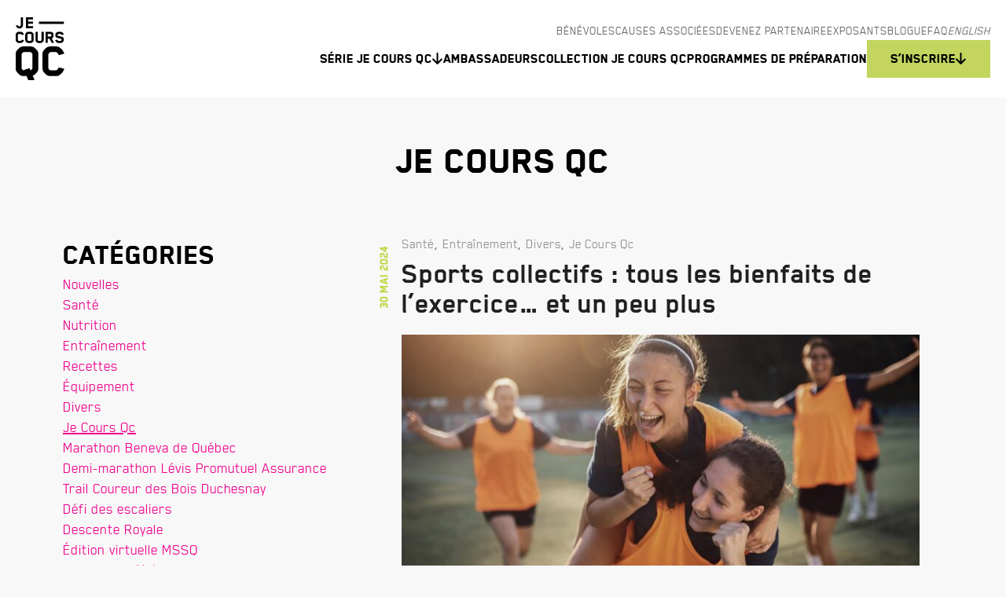

--- FILE ---
content_type: text/html; charset=UTF-8
request_url: https://www.jecoursqc.com/category/je-cours-qc/page/7/
body_size: 24484
content:
<!doctype html>
<html lang="fr-FR">
<head>
  <meta charset="UTF-8">
  <title>Je Cours Qc Archives - Page 7 sur 14 - Je Cours Qc</title>

    <link href="//www.google-analytics.com" rel="dns-prefetch">
    <link rel="apple-touch-icon" sizes="180x180" href="https://www.jecoursqc.com/wp-content/themes/jecoursqc/assets/images/favicons/apple-touch-icon.png">
    <link rel="icon" type="image/png" href="https://www.jecoursqc.com/wp-content/themes/jecoursqc/assets/images/favicons/favicon-32x32.png" sizes="32x32">
    <link rel="icon" type="image/png" href="https://www.jecoursqc.com/wp-content/themes/jecoursqc/assets/images/favicons/favicon-16x16.png" sizes="16x16">
    <link rel="manifest" href="https://www.jecoursqc.com/wp-content/themes/jecoursqc/assets/images/favicons/manifest.json">
    <link rel="mask-icon" href="https://www.jecoursqc.com/wp-content/themes/jecoursqc/assets/images/favicons/safari-pinned-tab.svg" color="#5bbad5">
    <meta name="theme-color" content="#ffffff">



    <meta http-equiv="X-UA-Compatible" content="IE=edge,chrome=1">
    <meta name="viewport" content="width=device-width, initial-scale=1.0">
    <meta name="description" content="Repoussez vos limites, rejoignez la course !">
    <meta name="facebook-domain-verification" content="agerc1tcl8ooi20rhgzxfssh2fm6xb" />
	<meta name="facebook-domain-verification" content="0u425iopa9cnye3wadp7ief8ibptoz" />
	<meta name="google-site-verification" content="cU2jrOJeqmUNPBep3OR63NV7Be37sqZg-FIwgcooBkY" />


    
    <style>
      .ui-colors-fill-c1 {fill: #32b45a}
      .ui-colors-fill-c1--active.active svg,
      .ui-colors-fill-c1--active.default svg {fill: #32b45a}
      .ui-colors-fill-c2 {fill: #bed746}
      .ui-colors-fill-c2--active.active svg,
      .ui-colors-fill-c2--active.default svg {fill: #3750a0}
      .ui-colors-fill-c3 {fill: #3750a0}
      .ui-colors-fill-h-c1:hover {fill: #32b45a}
      .ui-colors-fill-h-c2:hover {fill: #bed746}
      .ui-colors-fill-h-c3:hover {fill: #3750a0}
      .ui-colors-fill-d-c1 svg {fill: #32b45a}
      .ui-colors-fill-d-c1--active.active svg,
      .ui-colors-fill-d-c1--active.default svg {fill: #32b45a !important}
      .ui-colors-fill-d-c2 svg {fill: #bed746}
      .ui-colors-fill-d-c2--active.active svg,
      .ui-colors-fill-d-c2--active.default svg {fill: #bed746 !important}
      .ui-colors-fill-d-c3 svg {fill: #3750a0}
      .ui-colors-bgc-c1 {background-color: #32b45a}
      .ui-colors-bgc-c1--active.active,
      .ui-colors-bgc-c1--active.default {background-color: #32b45a !important}
      .ui-colors-bgc-c2 {background-color: #bed746}
      .ui-colors-bgc-c3 {background-color: #3750a0}
      .ui-colors-bgc-h-c1:focus {background-color: #32b45a !important}
      .ui-colors-bgc-h-c1:hover,
      .ui-colors-bgc-h-c1:focus {background-color: #32b45a !important}
      .ui-colors-bgc-h-c2:hover,
      .ui-colors-bgc-h-c2:focus {background-color: #bed746 !important}
      .ui-colors-bgc-h-c3:hover,
      .ui-colors-bgc-h-c3:focus,{background-color: #3750a0 !important}
      .ui-colors-color-c1 {color: #32b45a}
      .ui-colors-color-c1--active.active,
      .ui-colors-color-c1--active.default {color: #32b45a !important}
      .ui-colors-color-c2 {color: #bed746}
      .ui-colors-color-c2--active.active,
      .ui-colors-color-c2--active.default {color: #bed746 !important}
      .ui-colors-color-c3 {color: #3750a0}
      .ui-colors-color-h-c1:hover,
      .ui-colors-color-h-c1:focus {color: #32b45a}
      .ui-colors-color-h-c2:hover,
      .ui-colors-color-h-c2:focus {color: #bed746}
      .ui-colors-color-h-c3:hover,
      .ui-colors-color-h-c3:focus {color: #3750a0}
      .ui-colors-after-bgc-c1::after {background-color: #32b45a}
      .ui-colors-after-bgc-c2::after {background-color: #bed746}
      .ui-colors-after-bgc-c3::after {background-color: #3750a0}

      .ui-colors-even-bgc-c1 {background-color: #32b45a}

      .ui-colors-border-c2 { border-color: #bed746 !important }
      .ui-colors-border-c2:hover { color: #bed746 !important }
      .ui-colors-border-c2:hover svg { fill: #bed746 !important  }

      table thead th {background-color: #bed746}
      table tbody th {background-color: #3750a0}

      .g-col:before {
        content: "Publicité";
      }

    </style>
    <meta name='robots' content='index, follow, max-image-preview:large, max-snippet:-1, max-video-preview:-1' />

	<!-- This site is optimized with the Yoast SEO plugin v19.10 - https://yoast.com/wordpress/plugins/seo/ -->
	<link rel="canonical" href="https://www.jecoursqc.com/category/je-cours-qc/page/7/" />
	<link rel="prev" href="https://www.jecoursqc.com/category/je-cours-qc/page/6/" />
	<link rel="next" href="https://www.jecoursqc.com/category/je-cours-qc/page/8/" />
	<meta property="og:locale" content="fr_FR" />
	<meta property="og:type" content="article" />
	<meta property="og:title" content="Je Cours Qc Archives - Page 7 sur 14 - Je Cours Qc" />
	<meta property="og:url" content="https://www.jecoursqc.com/category/je-cours-qc/" />
	<meta property="og:site_name" content="Je Cours Qc" />
	<meta property="og:image" content="https://www.jecoursqc.com/wp-content/uploads/2017/03/logo-jecoursqc-600x314.png" />
	<meta name="twitter:card" content="summary_large_image" />
	<meta name="twitter:site" content="@jecoursqc" />
	<script type="application/ld+json" class="yoast-schema-graph">{"@context":"https://schema.org","@graph":[{"@type":"CollectionPage","@id":"https://www.jecoursqc.com/category/je-cours-qc/","url":"https://www.jecoursqc.com/category/je-cours-qc/page/7/","name":"Je Cours Qc Archives - Page 7 sur 14 - Je Cours Qc","isPartOf":{"@id":"https://www.jecoursqc.com/#website"},"primaryImageOfPage":{"@id":"https://www.jecoursqc.com/category/je-cours-qc/page/7/#primaryimage"},"image":{"@id":"https://www.jecoursqc.com/category/je-cours-qc/page/7/#primaryimage"},"thumbnailUrl":"https://www.jecoursqc.com/wp-content/uploads/2024/05/img_blogue_SportEquipe_hero_2640x1340-scaled.jpg","breadcrumb":{"@id":"https://www.jecoursqc.com/category/je-cours-qc/page/7/#breadcrumb"},"inLanguage":"fr-FR"},{"@type":"ImageObject","inLanguage":"fr-FR","@id":"https://www.jecoursqc.com/category/je-cours-qc/page/7/#primaryimage","url":"https://www.jecoursqc.com/wp-content/uploads/2024/05/img_blogue_SportEquipe_hero_2640x1340-scaled.jpg","contentUrl":"https://www.jecoursqc.com/wp-content/uploads/2024/05/img_blogue_SportEquipe_hero_2640x1340-scaled.jpg","width":2560,"height":1344},{"@type":"BreadcrumbList","@id":"https://www.jecoursqc.com/category/je-cours-qc/page/7/#breadcrumb","itemListElement":[{"@type":"ListItem","position":1,"name":"Home","item":"https://www.jecoursqc.com/"},{"@type":"ListItem","position":2,"name":"Je Cours Qc"}]},{"@type":"WebSite","@id":"https://www.jecoursqc.com/#website","url":"https://www.jecoursqc.com/","name":"Je Cours Qc","description":"Repoussez vos limites, rejoignez la course !","potentialAction":[{"@type":"SearchAction","target":{"@type":"EntryPoint","urlTemplate":"https://www.jecoursqc.com/?s={search_term_string}"},"query-input":"required name=search_term_string"}],"inLanguage":"fr-FR"}]}</script>
	<!-- / Yoast SEO plugin. -->


<link rel='stylesheet' id='wp-block-library-css' href='https://www.jecoursqc.com/wp-includes/css/dist/block-library/style.min.css?ver=9b17f86d48347b5aff221560d16d6ece' media='all' />
<link rel='stylesheet' id='classic-theme-styles-css' href='https://www.jecoursqc.com/wp-includes/css/classic-themes.min.css?ver=1' media='all' />
<style id='global-styles-inline-css' type='text/css'>
body{--wp--preset--color--black: #000000;--wp--preset--color--cyan-bluish-gray: #abb8c3;--wp--preset--color--white: #ffffff;--wp--preset--color--pale-pink: #f78da7;--wp--preset--color--vivid-red: #cf2e2e;--wp--preset--color--luminous-vivid-orange: #ff6900;--wp--preset--color--luminous-vivid-amber: #fcb900;--wp--preset--color--light-green-cyan: #7bdcb5;--wp--preset--color--vivid-green-cyan: #00d084;--wp--preset--color--pale-cyan-blue: #8ed1fc;--wp--preset--color--vivid-cyan-blue: #0693e3;--wp--preset--color--vivid-purple: #9b51e0;--wp--preset--gradient--vivid-cyan-blue-to-vivid-purple: linear-gradient(135deg,rgba(6,147,227,1) 0%,rgb(155,81,224) 100%);--wp--preset--gradient--light-green-cyan-to-vivid-green-cyan: linear-gradient(135deg,rgb(122,220,180) 0%,rgb(0,208,130) 100%);--wp--preset--gradient--luminous-vivid-amber-to-luminous-vivid-orange: linear-gradient(135deg,rgba(252,185,0,1) 0%,rgba(255,105,0,1) 100%);--wp--preset--gradient--luminous-vivid-orange-to-vivid-red: linear-gradient(135deg,rgba(255,105,0,1) 0%,rgb(207,46,46) 100%);--wp--preset--gradient--very-light-gray-to-cyan-bluish-gray: linear-gradient(135deg,rgb(238,238,238) 0%,rgb(169,184,195) 100%);--wp--preset--gradient--cool-to-warm-spectrum: linear-gradient(135deg,rgb(74,234,220) 0%,rgb(151,120,209) 20%,rgb(207,42,186) 40%,rgb(238,44,130) 60%,rgb(251,105,98) 80%,rgb(254,248,76) 100%);--wp--preset--gradient--blush-light-purple: linear-gradient(135deg,rgb(255,206,236) 0%,rgb(152,150,240) 100%);--wp--preset--gradient--blush-bordeaux: linear-gradient(135deg,rgb(254,205,165) 0%,rgb(254,45,45) 50%,rgb(107,0,62) 100%);--wp--preset--gradient--luminous-dusk: linear-gradient(135deg,rgb(255,203,112) 0%,rgb(199,81,192) 50%,rgb(65,88,208) 100%);--wp--preset--gradient--pale-ocean: linear-gradient(135deg,rgb(255,245,203) 0%,rgb(182,227,212) 50%,rgb(51,167,181) 100%);--wp--preset--gradient--electric-grass: linear-gradient(135deg,rgb(202,248,128) 0%,rgb(113,206,126) 100%);--wp--preset--gradient--midnight: linear-gradient(135deg,rgb(2,3,129) 0%,rgb(40,116,252) 100%);--wp--preset--duotone--dark-grayscale: url('#wp-duotone-dark-grayscale');--wp--preset--duotone--grayscale: url('#wp-duotone-grayscale');--wp--preset--duotone--purple-yellow: url('#wp-duotone-purple-yellow');--wp--preset--duotone--blue-red: url('#wp-duotone-blue-red');--wp--preset--duotone--midnight: url('#wp-duotone-midnight');--wp--preset--duotone--magenta-yellow: url('#wp-duotone-magenta-yellow');--wp--preset--duotone--purple-green: url('#wp-duotone-purple-green');--wp--preset--duotone--blue-orange: url('#wp-duotone-blue-orange');--wp--preset--font-size--small: 13px;--wp--preset--font-size--medium: 20px;--wp--preset--font-size--large: 36px;--wp--preset--font-size--x-large: 42px;--wp--preset--spacing--20: 0.44rem;--wp--preset--spacing--30: 0.67rem;--wp--preset--spacing--40: 1rem;--wp--preset--spacing--50: 1.5rem;--wp--preset--spacing--60: 2.25rem;--wp--preset--spacing--70: 3.38rem;--wp--preset--spacing--80: 5.06rem;}:where(.is-layout-flex){gap: 0.5em;}body .is-layout-flow > .alignleft{float: left;margin-inline-start: 0;margin-inline-end: 2em;}body .is-layout-flow > .alignright{float: right;margin-inline-start: 2em;margin-inline-end: 0;}body .is-layout-flow > .aligncenter{margin-left: auto !important;margin-right: auto !important;}body .is-layout-constrained > .alignleft{float: left;margin-inline-start: 0;margin-inline-end: 2em;}body .is-layout-constrained > .alignright{float: right;margin-inline-start: 2em;margin-inline-end: 0;}body .is-layout-constrained > .aligncenter{margin-left: auto !important;margin-right: auto !important;}body .is-layout-constrained > :where(:not(.alignleft):not(.alignright):not(.alignfull)){max-width: var(--wp--style--global--content-size);margin-left: auto !important;margin-right: auto !important;}body .is-layout-constrained > .alignwide{max-width: var(--wp--style--global--wide-size);}body .is-layout-flex{display: flex;}body .is-layout-flex{flex-wrap: wrap;align-items: center;}body .is-layout-flex > *{margin: 0;}:where(.wp-block-columns.is-layout-flex){gap: 2em;}.has-black-color{color: var(--wp--preset--color--black) !important;}.has-cyan-bluish-gray-color{color: var(--wp--preset--color--cyan-bluish-gray) !important;}.has-white-color{color: var(--wp--preset--color--white) !important;}.has-pale-pink-color{color: var(--wp--preset--color--pale-pink) !important;}.has-vivid-red-color{color: var(--wp--preset--color--vivid-red) !important;}.has-luminous-vivid-orange-color{color: var(--wp--preset--color--luminous-vivid-orange) !important;}.has-luminous-vivid-amber-color{color: var(--wp--preset--color--luminous-vivid-amber) !important;}.has-light-green-cyan-color{color: var(--wp--preset--color--light-green-cyan) !important;}.has-vivid-green-cyan-color{color: var(--wp--preset--color--vivid-green-cyan) !important;}.has-pale-cyan-blue-color{color: var(--wp--preset--color--pale-cyan-blue) !important;}.has-vivid-cyan-blue-color{color: var(--wp--preset--color--vivid-cyan-blue) !important;}.has-vivid-purple-color{color: var(--wp--preset--color--vivid-purple) !important;}.has-black-background-color{background-color: var(--wp--preset--color--black) !important;}.has-cyan-bluish-gray-background-color{background-color: var(--wp--preset--color--cyan-bluish-gray) !important;}.has-white-background-color{background-color: var(--wp--preset--color--white) !important;}.has-pale-pink-background-color{background-color: var(--wp--preset--color--pale-pink) !important;}.has-vivid-red-background-color{background-color: var(--wp--preset--color--vivid-red) !important;}.has-luminous-vivid-orange-background-color{background-color: var(--wp--preset--color--luminous-vivid-orange) !important;}.has-luminous-vivid-amber-background-color{background-color: var(--wp--preset--color--luminous-vivid-amber) !important;}.has-light-green-cyan-background-color{background-color: var(--wp--preset--color--light-green-cyan) !important;}.has-vivid-green-cyan-background-color{background-color: var(--wp--preset--color--vivid-green-cyan) !important;}.has-pale-cyan-blue-background-color{background-color: var(--wp--preset--color--pale-cyan-blue) !important;}.has-vivid-cyan-blue-background-color{background-color: var(--wp--preset--color--vivid-cyan-blue) !important;}.has-vivid-purple-background-color{background-color: var(--wp--preset--color--vivid-purple) !important;}.has-black-border-color{border-color: var(--wp--preset--color--black) !important;}.has-cyan-bluish-gray-border-color{border-color: var(--wp--preset--color--cyan-bluish-gray) !important;}.has-white-border-color{border-color: var(--wp--preset--color--white) !important;}.has-pale-pink-border-color{border-color: var(--wp--preset--color--pale-pink) !important;}.has-vivid-red-border-color{border-color: var(--wp--preset--color--vivid-red) !important;}.has-luminous-vivid-orange-border-color{border-color: var(--wp--preset--color--luminous-vivid-orange) !important;}.has-luminous-vivid-amber-border-color{border-color: var(--wp--preset--color--luminous-vivid-amber) !important;}.has-light-green-cyan-border-color{border-color: var(--wp--preset--color--light-green-cyan) !important;}.has-vivid-green-cyan-border-color{border-color: var(--wp--preset--color--vivid-green-cyan) !important;}.has-pale-cyan-blue-border-color{border-color: var(--wp--preset--color--pale-cyan-blue) !important;}.has-vivid-cyan-blue-border-color{border-color: var(--wp--preset--color--vivid-cyan-blue) !important;}.has-vivid-purple-border-color{border-color: var(--wp--preset--color--vivid-purple) !important;}.has-vivid-cyan-blue-to-vivid-purple-gradient-background{background: var(--wp--preset--gradient--vivid-cyan-blue-to-vivid-purple) !important;}.has-light-green-cyan-to-vivid-green-cyan-gradient-background{background: var(--wp--preset--gradient--light-green-cyan-to-vivid-green-cyan) !important;}.has-luminous-vivid-amber-to-luminous-vivid-orange-gradient-background{background: var(--wp--preset--gradient--luminous-vivid-amber-to-luminous-vivid-orange) !important;}.has-luminous-vivid-orange-to-vivid-red-gradient-background{background: var(--wp--preset--gradient--luminous-vivid-orange-to-vivid-red) !important;}.has-very-light-gray-to-cyan-bluish-gray-gradient-background{background: var(--wp--preset--gradient--very-light-gray-to-cyan-bluish-gray) !important;}.has-cool-to-warm-spectrum-gradient-background{background: var(--wp--preset--gradient--cool-to-warm-spectrum) !important;}.has-blush-light-purple-gradient-background{background: var(--wp--preset--gradient--blush-light-purple) !important;}.has-blush-bordeaux-gradient-background{background: var(--wp--preset--gradient--blush-bordeaux) !important;}.has-luminous-dusk-gradient-background{background: var(--wp--preset--gradient--luminous-dusk) !important;}.has-pale-ocean-gradient-background{background: var(--wp--preset--gradient--pale-ocean) !important;}.has-electric-grass-gradient-background{background: var(--wp--preset--gradient--electric-grass) !important;}.has-midnight-gradient-background{background: var(--wp--preset--gradient--midnight) !important;}.has-small-font-size{font-size: var(--wp--preset--font-size--small) !important;}.has-medium-font-size{font-size: var(--wp--preset--font-size--medium) !important;}.has-large-font-size{font-size: var(--wp--preset--font-size--large) !important;}.has-x-large-font-size{font-size: var(--wp--preset--font-size--x-large) !important;}
.wp-block-navigation a:where(:not(.wp-element-button)){color: inherit;}
:where(.wp-block-columns.is-layout-flex){gap: 2em;}
.wp-block-pullquote{font-size: 1.5em;line-height: 1.6;}
</style>
<link rel='stylesheet' id='SFSImainCss-css' href='https://www.jecoursqc.com/wp-content/plugins/ultimate-social-media-icons/css/sfsi-style.css?ver=2.7.8' media='all' />
<link rel='stylesheet' id='global-css' href='https://www.jecoursqc.com/wp-content/themes/jecoursqc/assets/stylesheets/global.css?ver=1.0' media='all' />
<script type='text/javascript' src='https://www.jecoursqc.com/wp-includes/js/jquery/jquery.min.js?ver=3.6.1' id='jquery-core-js'></script>
<script type='text/javascript' src='https://www.jecoursqc.com/wp-includes/js/jquery/jquery-migrate.min.js?ver=3.3.2' id='jquery-migrate-js'></script>
<script type='text/javascript' src='https://www.jecoursqc.com/wp-content/themes/jecoursqc/js/lib/modernizr-2.7.1.min.js?ver=2.7.1' id='modernizr-js'></script>
<link rel="https://api.w.org/" href="https://www.jecoursqc.com/wp-json/" /><link rel="alternate" type="application/json" href="https://www.jecoursqc.com/wp-json/wp/v2/categories/276" />
<!-- This site is using AdRotate v5.9.1 to display their advertisements - https://ajdg.solutions/ -->
<!-- AdRotate CSS -->
<style type="text/css" media="screen">
	.g { margin:0px; padding:0px; overflow:hidden; line-height:1; zoom:1; }
	.g img { height:auto; }
	.g-col { position:relative; float:left; }
	.g-col:first-child { margin-left: 0; }
	.g-col:last-child { margin-right: 0; }
	.g-1 { min-width:0px; max-width:375px; }
	.b-1 { margin:0px 0px 0px 0px; }
	.g-2 { min-width:0px; max-width:375px; }
	.b-2 { margin:0px 0px 0px 0px; }
	.g-3 { min-width:0px; max-width:375px; }
	.b-3 { margin:0px; }
	.g-4 { min-width:0px; max-width:375px; }
	.b-4 { margin:0px; }
	.g-5 { min-width:0px; max-width:375px; }
	.b-5 { margin:0px 0px 0px 0px; }
	.g-7 { min-width:0px; max-width:375px; }
	.b-7 { margin:0px 0px 0px 0px; }
	.g-9 { min-width:0px; max-width:375px; }
	.b-9 { margin:0px 0px 0px 0px; }
	.g-10 { min-width:0px; max-width:375px; }
	.b-10 { margin:0px 0px 0px 0px; }
	.g-11 { min-width:0px; max-width:375px; }
	.b-11 { margin:0px 0px 0px 0px; }
	.g-12 { min-width:0px; max-width:375px; }
	.b-12 { margin:0px 0px 0px 0px; }
	.g-13 { min-width:0px; max-width:375px; }
	.b-13 { margin:0px 0px 0px 0px; }
	.g-14 { min-width:0px; max-width:375px; }
	.b-14 { margin:0px 0px 0px 0px; }
	.g-15 { min-width:0px; max-width:375px; }
	.b-15 { margin:0px 0px 0px 0px; }
	.g-16 { min-width:0px; max-width:375px; }
	.b-16 { margin:0px 0px 0px 0px; }
	.g-17 { min-width:0px; max-width:375px; }
	.b-17 { margin:0px; }
	.g-18 { min-width:0px; max-width:375px; }
	.b-18 { margin:0px; }
	@media only screen and (max-width: 480px) {
		.g-col, .g-dyn, .g-single { width:100%; margin-left:0; margin-right:0; }
	}
</style>
<!-- /AdRotate CSS -->

<script id="mcjs">!function(c,h,i,m,p){m=c.createElement(h),p=c.getElementsByTagName(h)[0],m.async=1,m.src=i,p.parentNode.insertBefore(m,p)}(document,"script","https://chimpstatic.com/mcjs-connected/js/users/edeed0e94d84845195ddf1674/35127a7cb52d71362871a0949.js");</script><meta name="follow.[base64]" content="54KZ2FczevtmnzlR0Xq5"/>
<!-- Meta Pixel Code -->
<script type='text/javascript'>
!function(f,b,e,v,n,t,s){if(f.fbq)return;n=f.fbq=function(){n.callMethod?
n.callMethod.apply(n,arguments):n.queue.push(arguments)};if(!f._fbq)f._fbq=n;
n.push=n;n.loaded=!0;n.version='2.0';n.queue=[];t=b.createElement(e);t.async=!0;
t.src=v;s=b.getElementsByTagName(e)[0];s.parentNode.insertBefore(t,s)}(window,
document,'script','https://connect.facebook.net/en_US/fbevents.js');
</script>
<!-- End Meta Pixel Code -->
<script type='text/javascript'>
  fbq('init', '269144817045045', {}, {
    "agent": "wordpress-6.1.9-3.0.8"
});
  </script><script type='text/javascript'>
  fbq('track', 'PageView', []);
  </script>
<!-- Meta Pixel Code -->
<noscript>
<img height="1" width="1" style="display:none" alt="fbpx"
src="https://www.facebook.com/tr?id=269144817045045&ev=PageView&noscript=1" />
</noscript>
<!-- End Meta Pixel Code -->
<!-- Hotjar Tracking Code for https://www.jecoursqc.com/ -->
<script>
    (function(h,o,t,j,a,r){
        h.hj=h.hj||function(){(h.hj.q=h.hj.q||[]).push(arguments)};
        h._hjSettings={hjid:3905641,hjsv:6};
        a=o.getElementsByTagName('head')[0];
        r=o.createElement('script');r.async=1;
        r.src=t+h._hjSettings.hjid+j+h._hjSettings.hjsv;
        a.appendChild(r);
    })(window,document,'https://static.hotjar.com/c/hotjar-','.js?sv=');
</script>		<style type="text/css" id="wp-custom-css">
			.otgs-development-site-front-end {
    display: none;
}		</style>
		
    <script>window.templateURL = "https://www.jecoursqc.com/wp-content/themes/jecoursqc"</script>

    <!-- Google Tag Manager -->
    <script>(function(w,d,s,l,i){w[l]=w[l]||[];w[l].push({'gtm.start':
    new Date().getTime(),event:'gtm.js'});var f=d.getElementsByTagName(s)[0],
    j=d.createElement(s),dl=l!='dataLayer'?'&l='+l:'';j.async=true;j.src=
    'https://www.googletagmanager.com/gtm.js?id='+i+dl;f.parentNode.insertBefore(j,f);
    })(window,document,'script','dataLayer','GTM-56NQK24');</script>
    <!-- End Google Tag Manager -->
	
	<!-- clarity -->
	<script type="text/javascript">
    (function(c,l,a,r,i,t,y){
        c[a]=c[a]||function(){(c[a].q=c[a].q||[]).push(arguments)};
        t=l.createElement(r);t.async=1;t.src="https://www.clarity.ms/tag/"+i;
        y=l.getElementsByTagName(r)[0];y.parentNode.insertBefore(t,y);
    })(window, document, "clarity", "script", "nj4hhrc6rg");
	</script>
	<!-- clarity -->
	
    <meta name="google-site-verification" content="_YuljatcHzVNbFjVjQSNa7DnrUXfNHWUWc_ecg_K_xE" />

  </head>
  <body class="archive paged category category-je-cours-qc category-276 paged-7 category-paged-7 sfsi_actvite_theme_default">

          <!-- Google Tag Manager (noscript) -->
      <noscript><iframe src="https://www.googletagmanager.com/ns.html?id=GTM-56NQK24"
      height="0" width="0" style="display:none;visibility:hidden"></iframe></noscript>
      <!-- End Google Tag Manager (noscript) -->
    
    <div class="shy">
      <?xml version="1.0" encoding="UTF-8"?><!DOCTYPE svg PUBLIC "-//W3C//DTD SVG 1.1//EN" "http://www.w3.org/Graphics/SVG/1.1/DTD/svg11.dtd"><svg xmlns="http://www.w3.org/2000/svg"><symbol id="arrow-right-solid" viewBox="0 0 448 512"><!--!Font Awesome Free 6.5.2 by @fontawesome - https://fontawesome.com License - https://fontawesome.com/license/free Copyright 2024 Fonticons, Inc.--><path d="M438.6 278.6c12.5-12.5 12.5-32.8 0-45.3l-160-160c-12.5-12.5-32.8-12.5-45.3 0s-12.5 32.8 0 45.3L338.8 224H32c-17.7 0-32 14.3-32 32s14.3 32 32 32h306.7L233.4 393.4c-12.5 12.5-12.5 32.8 0 45.3s32.8 12.5 45.3 0l160-160z"/></symbol><symbol id="arrow" viewBox="0 0 34 24"><path d="M26 11H11.83l3.58-3.59L14 6l-6 6 6 6 1.41-1.41L11.83 13H26z"/></symbol><symbol id="ico-arrow-bottom" viewBox="0 0 13 15"><path d="M5.281 13.688l-5-5A.97.97 0 0 1 0 8a.99.99 0 0 1 .281-.719.964.964 0 0 1 1.406 0L5 10.563V1c0-.563.438-1 1-1 .531 0 1 .438 1 1v9.563l3.281-3.282a.964.964 0 0 1 1.406 0 .964.964 0 0 1 0 1.407l-5 5a.964.964 0 0 1-1.406 0z"/></symbol><symbol id="ico-arrow-right" viewBox="0 0 16 14"><path d="M15.398 8.059l-5.625 5.625A1.09 1.09 0 0 1 9 14c-.316 0-.598-.105-.809-.316a1.084 1.084 0 0 1 0-1.582l3.692-3.727H1.125A1.11 1.11 0 0 1 0 7.25c0-.598.492-1.125 1.125-1.125h10.758L8.19 2.434a1.084 1.084 0 0 1 0-1.582 1.084 1.084 0 0 1 1.582 0l5.625 5.625c.457.421.457 1.16 0 1.582z"/></symbol><symbol id="ico-check" viewBox="0 0 19 14"><path fill-rule="evenodd" d="M5.72 10.827L1.453 6.559 0 8.002l5.72 5.72L18 1.443 16.557 0z"/></symbol><symbol id="ico-close" viewBox="0 0 24 24"><path d="M21 6.41L19.59 5 14 10.59 8.41 5 7 6.41 12.59 12 7 17.59 8.41 19 14 13.41 19.59 19 21 17.59 15.41 12z"/></symbol><symbol id="ico-download" viewBox="0 0 24 24"><path d="M13 .857a1 1 0 1 0-2 0v12.726L7.617 9.634a1 1 0 0 0-1.519 1.302l5.137 5.992a.997.997 0 0 0 1.53.001l5.137-5.993a1 1 0 1 0-1.518-1.302L13 13.582V.857z" fill="#000"/><path d="M.857 17a1 1 0 0 1 1 1v1.714a2.429 2.429 0 0 0 2.429 2.429h15.429a2.428 2.428 0 0 0 2.428-2.429V18a1 1 0 0 1 2 0v1.714a4.428 4.428 0 0 1-4.428 4.429H4.286a4.429 4.429 0 0 1-4.429-4.429V18a1 1 0 0 1 1-1z" fill="#000"/></symbol><symbol id="ico-facebook" viewBox="0 0 24 24"><path d="M16.202 4H18c.275 0 .5-.225.5-.5v-3c0-.275-.225-.5-.5-.5h-2.946C12.096 0 9.5 2.357 9.5 5.045V9H6a.5.5 0 0 0-.5.5v4a.5.5 0 0 0 .5.5h3.5v9.5a.5.5 0 0 0 .5.5h3c.275 0 .5-.225.5-.5V14h3.275c.224 0 .42-.146.48-.361l1.148-4a.5.5 0 0 0-.479-.637H13.5V5.907C13.5 5.004 15.111 4 16.202 4z"/></symbol><symbol id="ico-flickr" viewBox="0 0 24 10"><path d="M23.5 12a5 5 0 1 1-10 0 5 5 0 0 1 10 0zm-13 0a5 5 0 1 1-10 0 5 5 0 0 1 10 0z"/></symbol><symbol id="ico-hamburger-menu-close" viewBox="0 0 13 12"><path d="M11.898 9.977c.457.421.457 1.16 0 1.582a1.09 1.09 0 0 1-.773.316c-.316 0-.598-.105-.809-.316L6.625 7.867 2.898 11.56a1.09 1.09 0 0 1-.773.316c-.316 0-.598-.105-.809-.316a1.084 1.084 0 0 1 0-1.582L5.008 6.25 1.316 2.559a1.084 1.084 0 0 1 0-1.582 1.084 1.084 0 0 1 1.582 0l3.727 3.691L10.316.977a1.084 1.084 0 0 1 1.582 0c.457.421.457 1.16 0 1.582L8.207 6.285l3.691 3.692z"/></symbol><symbol id="ico-hamburger-menu-open" viewBox="0 0 16 14"><path d="M0 1.625C0 1.027.492.5 1.125.5h13.5c.598 0 1.125.527 1.125 1.125 0 .633-.527 1.125-1.125 1.125h-13.5A1.11 1.11 0 0 1 0 1.625zM0 7.25c0-.598.492-1.125 1.125-1.125h13.5c.598 0 1.125.527 1.125 1.125 0 .633-.527 1.125-1.125 1.125h-13.5A1.11 1.11 0 0 1 0 7.25zM14.625 14h-13.5A1.11 1.11 0 0 1 0 12.875c0-.598.492-1.125 1.125-1.125h13.5c.598 0 1.125.527 1.125 1.125 0 .633-.527 1.125-1.125 1.125z"/></symbol><symbol id="ico-instagram" viewBox="0 0 24 25"><path d="M11.996.048c3.258 0 3.667.013 4.946.072 1.277.058 2.15.26 2.912.557A5.88 5.88 0 0 1 21.98 2.06a5.878 5.878 0 0 1 1.384 2.124c.296.763.499 1.635.557 2.911.059 1.28.072 1.688.072 4.944 0 3.257-.013 3.665-.072 4.944-.058 1.277-.26 2.148-.557 2.911a5.878 5.878 0 0 1-1.384 2.124 5.881 5.881 0 0 1-2.125 1.383c-.763.297-1.635.5-2.912.558-1.28.058-1.688.072-4.946.072s-3.666-.014-4.946-.072c-1.277-.058-2.149-.261-2.912-.558a5.881 5.881 0 0 1-2.125-1.383A5.879 5.879 0 0 1 .63 19.894c-.297-.763-.5-1.634-.558-2.91C.014 15.703 0 15.295 0 12.038c0-3.257.014-3.665.072-4.944C.13 5.82.333 4.947.63 4.185A5.878 5.878 0 0 1 2.013 2.06 5.88 5.88 0 0 1 4.138.677C4.901.381 5.773.178 7.05.12 8.33.06 8.738.048 11.996.048zm0 2.16c-3.203 0-3.582.012-4.847.07-1.17.053-1.805.249-2.228.413-.56.218-.96.477-1.38.897-.419.42-.679.82-.897 1.379-.164.422-.36 1.057-.413 2.227-.057 1.264-.07 1.643-.07 4.845s.013 3.581.07 4.846c.054 1.17.25 1.804.413 2.227.218.56.478.959.898 1.378.42.42.82.68 1.38.897.422.165 1.057.36 2.227.413 1.265.058 1.644.07 4.847.07 3.204 0 3.583-.012 4.848-.07 1.17-.053 1.804-.248 2.227-.413.56-.217.96-.477 1.38-.897.42-.42.68-.819.897-1.378.164-.423.36-1.058.413-2.227.058-1.265.07-1.644.07-4.846s-.012-3.58-.07-4.845c-.053-1.17-.249-1.805-.413-2.227a3.716 3.716 0 0 0-.897-1.379c-.42-.42-.82-.68-1.38-.897-.423-.164-1.058-.36-2.227-.413-1.265-.058-1.645-.07-4.848-.07zm0 3.673a6.159 6.159 0 1 1 0 12.316 6.16 6.16 0 1 1 0-12.316zm0 10.155a3.998 3.998 0 1 0-3.999-3.997 3.998 3.998 0 0 0 4 3.997zM19.84 5.638a1.44 1.44 0 1 1-2.878 0 1.44 1.44 0 0 1 2.878 0z"/></symbol><symbol id="ico-more" viewBox="0 0 14 14"><path fill="#FFF" fill-rule="evenodd" d="M14 8H8v6H6V8H0V6h6V0h2v6h6z"/></symbol><symbol id="ico-nav"><path d="M0 19v-2h25v2H0zm0-6v-2h28v2H0zm0-8h28v2H0V5z"/></symbol><symbol id="ico-play-video" viewBox="0 0 24 24"><title>icons/play-video</title><g fill="#FFF" fill-rule="evenodd"><path d="M12 2c5.52 0 10 4.48 10 10s-4.48 10-10 10S2 17.52 2 12 6.48 2 12 2zm0 18c4.41 0 8-3.59 8-8s-3.59-8-8-8-8 3.59-8 8 3.59 8 8 8z"/><path d="M10 16.5l6-4.5-6-4.5z"/></g></symbol><symbol id="ico-twitter" viewBox="0 0 24 20"><path d="M23.368 5.085a.498.498 0 0 0-.598-.105c-.125.063-.36.147-.641.23.353-.469.636-.992.762-1.463a.502.502 0 0 0-.77-.539c-.271.189-1.579.758-2.406.941-1.857-1.627-4.061-1.797-6.306-.486-1.838 1.074-2.237 3.255-2.159 4.586-4.206-.406-6.821-2.628-8.294-4.467a.513.513 0 0 0-.425-.187.502.502 0 0 0-.395.244c-.697 1.176-.89 2.475-.557 3.758.183.699.501 1.317.87 1.816a2.626 2.626 0 0 1-.509-.326.5.5 0 0 0-.53-.065.502.502 0 0 0-.284.451c0 2.291 1.44 3.709 2.701 4.444a3.646 3.646 0 0 1-.681-.144.491.491 0 0 0-.521.145.487.487 0 0 0-.08.527c.723 1.601 2.093 2.687 3.789 3.084-1.466.862-3.417 1.271-5.276 1.059-.236-.029-.459.059-.533.286-.072.228.023.358.23.476 2.464 1.385 4.956 1.858 7.405 1.858h.001c3.67 0 7.104-1.354 9.671-4.229 2.406-2.695 3.67-5.902 3.416-9.023.635-.471 1.586-1.337 2.174-2.266a.5.5 0 0 0-.054-.605z"/></symbol><symbol id="ico-youtube" viewBox="0 0 24 18"><path d="M23.219 7.462c.372 3.617.373 5.488.004 9.094-.177 1.703-1.795 3.234-3.535 3.338-3.275.199-5.502.281-7.688.281s-4.414-.082-7.688-.281C2.573 19.788.955 18.259.779 16.556c-.371-3.614-.37-5.485.001-9.094.177-1.703 1.794-3.233 3.533-3.338 6.549-.398 8.825-.398 15.375 0 1.738.108 3.355 1.635 3.531 3.338zm-7.406 4.559a.5.5 0 0 0 .001-.916L9.702 8.422A.502.502 0 0 0 9 8.879v5.367a.502.502 0 0 0 .702.459l6.111-2.684z"/></symbol><symbol id="icon-clock" viewBox="0 0 20 20"><path d="M9.99 0C4.47 0 0 4.48 0 10s4.47 10 9.99 10C15.52 20 20 15.52 20 10S15.52 0 9.99 0zM10 18c-4.42 0-8-3.58-8-8s3.58-8 8-8 8 3.58 8 8-3.58 8-8 8zm.5-13H9v6l5.25 3.15.75-1.23-4.5-2.67V5z" fill-rule="evenodd"/></symbol><symbol id="icon-pin" viewBox="0 0 16 23"><path d="M8 0c4.422 0 8 3.578 8 8 0 1.361-.4 2.881-1.131 4.542-.632 1.434-1.498 2.942-2.54 4.486a47.033 47.033 0 0 1-3.587 4.642L8 22.492l-.742-.822a43.356 43.356 0 0 1-1.128-1.333 47.033 47.033 0 0 1-2.459-3.309c-1.042-1.544-1.908-3.052-2.54-4.486C.399 10.882 0 9.362 0 8c0-4.422 3.578-8 8-8zm.317 19.077a45.058 45.058 0 0 0 2.354-3.168c.98-1.452 1.79-2.86 2.368-4.173C13.668 10.308 14 9.044 14 8c0-3.318-2.682-6-6-6S2 4.682 2 8c0 1.044.332 2.308.961 3.736.579 1.313 1.388 2.72 2.368 4.173A45.058 45.058 0 0 0 8 19.463l.317-.386zM8 11.25a3.25 3.25 0 0 1 0-6.5 3.25 3.25 0 0 1 0 6.5zm0-1.5a1.75 1.75 0 0 0 0-3.5 1.75 1.75 0 0 0 0 3.5z" fill-rule="evenodd"/></symbol><symbol id="icon-scroll-horizontal" viewBox="0 0 100 125"><path d="M93.354 47.712c-.033-3.123-2.376-5.653-5.25-5.653a4.8 4.8 0 0 0-1.753.353c-.098-2.771-2.398-5-5.231-5-.878 0-1.694.234-2.422.612a5.243 5.243 0 0 0-4.562-2.666c-.611 0-1.188.124-1.734.313v-7.995c0-2.855-2.354-5.178-5.25-5.178-2.895 0-5.25 2.323-5.25 5.178v21.332c-2.992.141-5.347 1.824-6.014 4.538-.878 3.567-.59 7.595.858 11.968 1.088 3.291 3.619 6.6 7.738 10.114a1.754 1.754 0 0 0 2.478-.196 1.757 1.757 0 0 0-.195-2.477c-3.565-3.044-5.814-5.918-6.685-8.545-1.253-3.788-1.508-7.068-.78-10.024.297-1.208 1.38-1.764 2.6-1.868v3.154a1.759 1.759 0 0 0 3.516 0V27.676c0-.917.778-1.663 1.734-1.663.957 0 1.735.746 1.735 1.663v19.885a1.758 1.758 0 1 0 3.515 0v-7.024c0-.918.778-1.664 1.734-1.664s1.734.746 1.734 1.664v7.985a1.758 1.758 0 0 0 3.515 0V42.59c0-.917.778-1.663 1.734-1.663s1.734.746 1.734 1.663v7.518a1.758 1.758 0 1 0 3.515 0V47.78c0-1.196.795-2.205 1.735-2.205s1.734 1.009 1.734 2.205c0 .043.001.086.005.129.012.15 1.046 15.077-3.791 25.651a1.757 1.757 0 1 0 3.197 1.462c5.099-11.142 4.192-26.068 4.106-27.31zM54.618 30.862c.015-.035.021-.072.033-.108.025-.072.052-.144.067-.22.022-.113.035-.229.035-.347s-.013-.234-.035-.348c-.015-.069-.039-.134-.061-.2-.015-.043-.023-.087-.04-.129-.031-.073-.072-.14-.111-.208-.019-.031-.031-.064-.051-.093a1.786 1.786 0 0 0-.218-.265l-3.908-3.906a1.757 1.757 0 1 0-2.485 2.485l.906.906H12.767a1.757 1.757 0 0 0 0 3.515h35.986l-.908.909a1.756 1.756 0 0 0 1.242 3c.45 0 .899-.171 1.243-.515l3.908-3.909c.081-.081.153-.169.218-.265.018-.026.028-.055.045-.082.042-.071.085-.143.117-.22zM49.087 38.863H13.102l.908-.909a1.757 1.757 0 1 0-2.485-2.485l-3.909 3.909c-.08.081-.153.17-.217.265-.019.027-.03.057-.047.085-.041.07-.084.141-.115.217-.016.036-.022.074-.034.111-.025.071-.052.142-.066.217a1.756 1.756 0 0 0 0 .696c.014.067.038.129.059.193.015.045.024.091.042.135.029.07.068.134.106.199.02.034.034.07.056.103.063.095.137.184.217.264l3.909 3.907a1.752 1.752 0 0 0 2.485 0c.687-.687.687-1.8 0-2.485l-.907-.907h35.984a1.758 1.758 0 1 0-.001-3.515z"/></symbol><symbol id="icon-shoe" viewBox="0 0 32 32"><title/><path d="M12.4 12.645l.5.77c-.14.11-.28.218-.417.323l-.545-.838-.838.545.574.882c-.152.102-.3.195-.447.278l-.589-.905-.838.545.475.731A1.648 1.648 0 0 1 10 15H7.005A3.009 3.009 0 0 0 4 18.01 4 4 0 0 0 8.003 22h18.993c1.107 0 2.014-.9 2.009-1.992 0 0 .274-9.008-2.005-9.008-2.28 0-2 1.971-5 1.971S19.5 11 18 11c-1.129 0-2.154.416-3.091.98l-.49-.753-.838.546.493.757c-.128.09-.253.182-.377.275l-.459-.705-.838.545zM27.862 15.6c.076.792.12 1.61.14 2.4H22c-1.917 0-2.5 0-4.52.264a1.695 1.695 0 0 0-.158-.488C17.084 17.3 16.634 17 16 17h-5.5c-.679 0-1.072-.262-1.303-.724A1.9 1.9 0 0 1 9.086 16H10c.286 0 .567-.046.853-.136l.44.677.839-.545-.359-.551a7.984 7.984 0 0 0 .446-.28l.375.576.838-.545-.402-.618.066-.05.352-.272.446.685.838-.545-.489-.751c.129-.096.255-.188.377-.275l.455.699.838-.546-.458-.704c.106-.063.21-.123.312-.179l.024.048s.61.92 1.105 1.416C18.08 15.286 19.61 16 21.5 16c1.841 0 3.516-.493 4.993-1.313a13.398 13.398 0 0 0 1.129-.737c.107.488.181 1.042.24 1.65zm.154 3.364a41.163 41.163 0 0 1-.01 1.014A1.012 1.012 0 0 1 26.995 21H8.003a3.002 3.002 0 0 1-2.24-1H13c1.41 0 2.391-.326 4.303-.656 2.197-.38 3.563-.38 4.697-.38h6.016zM5.169 19c-.11-.31-.169-.644-.169-.99C5 16.9 5.9 16 7.005 16h1.048c.091.342.204.632.25.724C8.697 17.512 9.429 18 10.5 18H16c.241 0 .353.075.428.224a.702.702 0 0 1 .072.276c-1.321.346-2.326.5-3.5.5H5.17zM18 12c.128 0 .157.018.344.239-.013-.016.252.305.346.41.777.877 1.738 1.322 3.31 1.322 1.522 0 2.406-.378 3.411-1.218l.218-.183c.534-.447.795-.57 1.371-.57-.018 0 .137.181.33.737.111.317.083.218.083.218s-.3.14-.318.153a9.32 9.32 0 0 1-1.088.705A9.198 9.198 0 0 1 21.5 15c-1.609 0-2.892-.599-3.896-1.604-.32-.319-.811-1.001-.811-1.001l-.122-.164c.45-.156.883-.231 1.329-.231z" fill-rule="evenodd"/></symbol><symbol id="icon-slideshow-next" viewBox="0 0 58 39"><path fill="#FFF" fill-rule="evenodd" d="M0 16.111h45.659L34.123 4.543 38.667 0 58 19.333 38.667 38.667l-4.544-4.544L45.66 22.556H0z"/></symbol><symbol id="icon-slideshow-prev" viewBox="0 0 58 39"><path fill="#FFF" fill-rule="evenodd" d="M58 16.111H12.341L23.877 4.543 19.333 0 0 19.333l19.333 19.334 4.544-4.544L12.34 22.556H58z"/></symbol><symbol id="icon-the-course" viewBox="0 0 18 20"><path d="M13.191 10.749H4.397a2.445 2.445 0 0 1-2.443-2.443 2.445 2.445 0 0 1 2.443-2.443h9.856l-2.241 2.24a.976.976 0 1 0 1.382 1.382L17.3 5.578a.978.978 0 0 0 0-1.384L13.394.287a.976.976 0 1 0-1.382 1.381l2.24 2.24H4.398A4.403 4.403 0 0 0 0 8.307a4.403 4.403 0 0 0 4.397 4.397h8.794a2.445 2.445 0 0 1 2.443 2.443 2.445 2.445 0 0 1-2.443 2.443H1.954a.976.976 0 1 0 0 1.954h11.237a4.403 4.403 0 0 0 4.398-4.397 4.403 4.403 0 0 0-4.398-4.397"/></symbol><symbol id="icon-the-event" viewBox="0 0 18 22"><path d="M16 2h-4.18C11.4.84 10.3 0 9 0 7.7 0 6.6.84 6.18 2H2C.9 2 0 2.9 0 4v16c0 1.1.9 2 2 2h14c1.1 0 2-.9 2-2V4c0-1.1-.9-2-2-2zM9 2c.55 0 1 .45 1 1s-.45 1-1 1-1-.45-1-1 .45-1 1-1zm7 18H2V4h2v3h10V4h2v16z"/></symbol><symbol id="icon-the-level" viewBox="0 0 20 13"><path d="M1.5 12.98l6-6.01 4 4L20 1.41 18.59 0 11.5 7.97l-4-4L0 11.48z"/></symbol><symbol id="logo-go-outline" viewBox="0 0 436 319"><path opacity=".8" d="M48.573 10.958l-.003.001c-5.854 3.454-13.828 10.784-21.032 18.17-7.234 7.414-13.845 15.045-16.986 19.226l-.02.026-.018.027C3.59 58.513 1.5 70.158 1.5 81.635v156.243c0 10.502 2.625 22.615 8.984 32.668l.019.03.02.029c3.682 5.25 10.45 12.778 17.617 19.805 7.16 7.019 14.85 13.669 20.404 17.101l.014.009.015.008c8.914 5.235 21.53 9.972 34.736 9.972h77.735c8.128 0 14.61-3.775 20.699-7.322l.134-.077.038-.023.038-.025c.297-.197.644-.434 1.027-.695.682-.465 1.478-1.007 2.304-1.544a42.126 42.126 0 0 1 1.483-.923l1.642 7.379.261 1.174h65.27l-.297-1.75-6.177-36.488v-.001c-2.064-12.366-3.583-23.029-3.583-29.047V131.017H107.549v61.591h70.528v44.757c0 .091-.055.404-.358.995-.285.556-.723 1.231-1.307 2.001-1.167 1.537-2.828 3.339-4.753 5.167-3.768 3.576-8.373 7.085-11.983 8.839H85.212c-3.88-1.996-8.38-5.4-11.96-8.667-1.832-1.671-3.387-3.273-4.47-4.59-.543-.661-.943-1.221-1.2-1.661-.234-.402-.27-.575-.275-.574l-.001.002V83.625c5.402-8.15 14.444-15.848 19.036-18.992h74.241c13.876 9.48 19.849 17.958 26.395 31.53l.547 1.135 1.212-.342 58.173-16.447 1.578-.446-.585-1.532c-4.151-10.88-9.357-21.8-17.692-33.242-6.222-8.54-15.329-19.46-26.881-28.256C191.777 8.235 177.694 1.5 161.559 1.5h-78.25c-12.647 0-25.777 4.196-34.736 9.458zm489.913 37.964l-.035-.05-.039-.049c-3.372-4.143-9.964-11.756-17.138-19.176-7.136-7.38-14.985-14.717-20.844-18.174l-.003-.001c-8.92-5.239-22.05-9.972-34.736-9.972h-78.25c-13.206 0-25.823 4.737-34.737 9.972l-.002.001c-5.854 3.454-13.828 10.783-21.033 18.169-7.233 7.415-13.844 15.046-16.985 19.227l-.02.026-.018.027c-6.926 10.106-9.014 21.75-9.014 33.227v154.702c0 10.97 2.091 22.611 9.014 32.713l.006.009.007.009c3.151 4.457 9.774 12.229 17.006 19.707 7.208 7.454 15.182 14.784 21.037 18.238l.002.001c8.914 5.235 21.531 9.972 34.737 9.972h78.25c12.686 0 25.816-4.733 34.736-9.972l.003-.001c5.861-3.458 13.709-10.794 20.849-18.243 7.173-7.484 13.774-15.235 17.16-19.656l.024-.031.023-.033c6.923-10.102 9.014-21.743 9.014-32.713V82.149c0-11.477-2.089-23.121-9.014-33.227zm-56.792 187.406c-5.429 6.792-13.946 14.858-18.054 18.039h-74.727c-1.919-1.283-4.864-3.881-8.06-7.132-3.256-3.312-6.681-7.208-9.415-10.879V83.143c5.851-8.145 13.935-15.358 18.051-18.51h74.747c2.401 1.52 5.853 4.5 9.202 7.904 3.372 3.428 6.501 7.145 8.256 10.026v153.765z" stroke="#C3D55F" stroke-width="3"/></symbol><symbol id="logo-go" viewBox="0 0 489 292"><path d="M74.748 1h72.832c29.23 0 51.27 24.437 62.77 40.25 7.666 10.54 12.458 20.603 16.291 30.665l-54.145 15.333c-6.229-12.937-11.979-21.083-25.395-30.187H77.144c-4.313 2.875-13.417 10.542-18.687 18.687v145.185c0 2.395 10.062 11.978 17.728 15.811h69.958c7.187-3.353 18.208-13.895 18.208-17.249v-43.124H98.706v-54.624h124.102v107.811c0 5.75 1.437 15.811 3.354 27.311l5.75 34.021h-57.978l-1.917-8.625c-1.437.48-4.79 2.875-6.229 3.833-5.75 3.354-11.5 6.708-18.687 6.708H74.748c-11.979 0-23.479-4.313-31.624-9.104-10.063-6.229-28.27-24.437-34.979-34.02C2.395 240.578 0 229.558 0 219.975V74.311c0-10.54 1.916-21.083 8.145-30.187 5.75-7.667 24.437-28.27 34.98-34.5C51.268 4.834 63.247 1 74.747 1zm405.84 247.724c-6.23 8.145-24.438 28.75-34.98 34.978-8.146 4.791-20.125 9.104-31.625 9.104h-72.83c-11.98 0-23.48-4.313-31.626-9.104-10.54-6.229-29.228-26.833-34.978-34.978-6.229-9.105-8.146-19.646-8.146-29.708V74.79c0-10.542 1.917-21.083 8.146-30.187 5.75-7.667 24.437-28.27 34.978-34.5C317.673 5.313 329.173 1 341.152 1h72.831c11.5 0 23.48 4.312 31.625 9.103 10.542 6.23 28.75 26.833 34.98 34.5 6.228 9.104 8.144 19.645 8.144 30.187v144.226c0 10.062-1.916 20.603-8.145 29.708zM430.274 74.79c-3.354-5.75-12.458-14.854-17.25-17.729H342.59c-3.833 2.875-11.979 10.062-17.729 18.208v143.747c5.271 7.187 13.417 15.333 17.25 17.728h70.436c3.833-2.874 12.458-11.02 17.73-17.728V74.79z"/></symbol><symbol id="logo-jecoursqc-outline" viewBox="0 0 369 477"><mask id="logo-jecoursqc-outline-a" fill="#fff"><path d="M175.57 50.306V33.191h189.142v17.115H175.57zM23.175 84.191c-8.414 0-14.899-7.097-18.208-11.829-1.794-2.504-3.448-5.425-4.692-8.905l15.727-3.897c1.931 3.48 4.138 6.401 7.035 8.35h9.933c1.102 0 5.104-4.036 5.104-4.732V0h16.829v63.04c0 2.921-.828 5.982-2.62 8.627-1.519 2.365-6.76 8.211-9.795 10.02-2.483 1.39-5.794 2.644-9.105 2.644H28.14l-4.966-.14zm54.21-.696V.002h54.35v16.28H94.213V33.4h36.281v16.283H94.213v17.533h37.523v16.282h-54.35l-.002-.002zm-30.62 51.611c-1.793-3.758-3.45-6.123-7.31-8.767H22.21c-1.38.974-4.138 3.618-5.381 5.566v41.469c0 .139 2.07 3.201 5.38 5.149h17.52c2.896-1.948 5.103-4.871 7.035-8.349l15.725 3.896c-1.241 3.48-2.896 6.402-4.69 8.907-3.31 4.731-9.793 11.828-18.209 11.828h-18.07c-3.313 0-6.76-1.252-9.105-2.644-2.897-1.809-8.139-7.375-10.07-10.02C.691 179.497 0 176.296 0 173.513v-42.165c0-3.061.553-5.983 2.346-8.628 1.657-2.227 7.035-8.071 10.208-10.019 2.207-1.253 5.655-2.644 8.967-2.644h18.07c8.416 0 14.76 7.096 18.071 11.69 2.208 3.061 3.587 5.983 4.69 8.906l-15.587 4.453zm77.106 57.055c-2.345 1.392-5.793 2.644-9.104 2.644H93.799c-3.447 0-6.759-1.252-9.103-2.644-3.036-1.809-8.415-7.794-10.07-10.158-1.794-2.644-2.347-5.707-2.347-8.629v-41.886c0-3.062.553-6.123 2.347-8.768 1.655-2.227 7.034-8.209 10.07-10.019 2.344-1.392 5.656-2.644 9.103-2.644h20.968c3.311 0 6.759 1.252 9.104 2.644 3.035 1.81 8.278 7.792 10.071 10.019 1.793 2.645 2.344 5.706 2.344 8.768v41.886c0 2.922-.551 5.985-2.344 8.629-1.793 2.364-7.036 8.349-10.071 10.158zm-4.414-60.673c-.964-1.67-3.586-4.314-4.966-5.149H94.214c-1.105.835-3.45 2.922-5.104 5.288v41.747c1.516 2.087 3.862 4.453 4.966 5.149h20.277c1.104-.835 3.587-3.201 5.104-5.149v-41.886zm80.833 60.673c-2.483 1.392-5.795 2.644-9.104 2.644h-19.727c-3.449 0-6.759-1.252-9.105-2.644-3.035-1.809-8.413-7.793-10.068-10.158-1.795-2.644-2.346-5.705-2.346-8.628v-62.762h16.829v62.622c1.656 2.088 4.001 4.593 5.105 5.289h18.899c1.101-.696 3.448-2.922 4.965-5.15v-62.758h16.829v62.76c0 2.923-.552 5.983-2.345 8.628-1.656 2.366-6.897 8.349-9.932 10.157zm76.555-33.12c-1.102.835-2.207 1.392-3.309 1.948 6.759 12.524 17.932 33.12 17.932 33.12h-18.76l-16.416-31.867h-13.243v31.867H226.22v-83.496h40.28c3.45 0 7.726 1.254 10.345 3.2 1.933 1.531 6.071 5.846 7.45 7.655 1.792 2.505 2.621 6.123 2.621 9.185v11.828c0 3.339-.827 6.402-2.621 9.046-1.241 1.948-5.516 6.123-7.45 7.514zm-6.759-28.806c-.689-1.113-2.207-2.644-3.586-3.34h-23.451v19.066h23.45c.416 0 2.761-1.951 3.587-3.34v-12.386zm47.725 8.349c0 .557.414.835.414.835l35.039 9.603c7.586 2.087 11.448 9.323 11.448 16.142v8.211c0 2.227-.69 5.845-2.483 8.628-1.792 2.644-7.173 8.349-10.068 10.157-2.209 1.253-5.795 2.645-9.107 2.645h-21.103c-8.416 0-14.9-7.097-18.211-11.828-1.792-2.505-3.447-5.427-4.69-8.906l15.589-4.872c1.93 3.481 4.276 7.377 7.173 9.325h20.968c2.069-1.113 4.965-4.593 4.965-4.731v-8.212c0-.695-.412-.834-.412-.834-11.452-3.062-23.314-6.402-34.901-9.463-7.725-2.087-11.448-9.324-11.448-16.143v-7.653c0-2.505.412-5.984 2.206-8.767 1.654-2.367 7.173-8.071 10.345-10.02 2.207-1.252 5.656-2.643 8.966-2.643h19.589c8.413 0 14.761 7.097 18.07 11.689 2.207 3.061 3.586 5.982 4.69 8.906l-15.586 4.453c-1.796-3.759-3.45-6.123-7.312-8.767h-19.037c-2.207 1.113-5.104 4.731-5.104 4.87v7.375zM138.663 438.985c-.366 0-.731 0-1.097.368-2.563 1.478-5.856 2.954-8.782 4.06 4.757 11.073 9.512 22.514 14.269 33.587H95.126l-12.804-31.003H57.075c-9.146 0-17.927-3.322-24.145-7.012-8.05-4.798-22.318-20.669-26.709-26.943-4.756-7.012-6.22-15.132-6.22-22.883V278.067c0-8.119 1.464-16.238 6.22-23.252 4.39-5.906 18.66-21.776 26.709-26.575 6.219-3.69 15-7.012 24.147-7.012h57.439c8.78 0 17.926 3.322 24.147 7.012 8.049 4.799 21.952 20.669 26.707 26.574 4.756 7.013 6.219 15.133 6.219 23.252v111.092c0 7.751-1.462 15.871-6.219 22.883-4.756 6.274-18.658 21.777-26.707 26.943v.001zm-11.708-160.918c-2.56-4.429-9.512-11.441-13.171-13.654h-55.61c-2.926 2.213-9.146 7.749-13.537 14.024v110.354c3.658 5.536 10.245 11.441 13.537 13.655h6.22c-.365-.738-.733-2.213-1.098-2.952l41.341-14.025 6.953 16.977h1.828c2.927-2.213 9.512-8.489 13.537-13.654V278.067zm200.336 9.597c-4.756-9.965-9.146-16.239-19.39-23.252H262.17c-3.66 2.583-10.977 9.597-14.27 14.763V389.16c0 .369 5.489 8.49 14.27 13.654h46.463c7.682-5.164 13.537-12.916 18.658-22.143L369 391.006c-3.293 9.226-7.685 16.977-12.438 23.621-8.782 12.548-25.978 31.371-48.296 31.371h-47.925c-8.782 0-17.929-3.321-24.149-7.013-7.681-4.798-21.585-19.56-26.706-26.573-4.391-7.012-6.219-15.502-6.219-22.883v-111.83c0-8.119 1.462-15.87 6.219-22.883 4.39-5.905 18.658-21.406 27.073-26.574 5.853-3.321 15-7.012 23.781-7.012h47.926c22.318 0 39.147 18.823 47.929 31.003 5.853 8.12 9.512 15.871 12.438 23.62l-41.342 11.811z"/></mask><path d="M175.57 50.306V33.191h189.142v17.115H175.57zM23.175 84.191c-8.414 0-14.899-7.097-18.208-11.829-1.794-2.504-3.448-5.425-4.692-8.905l15.727-3.897c1.931 3.48 4.138 6.401 7.035 8.35h9.933c1.102 0 5.104-4.036 5.104-4.732V0h16.829v63.04c0 2.921-.828 5.982-2.62 8.627-1.519 2.365-6.76 8.211-9.795 10.02-2.483 1.39-5.794 2.644-9.105 2.644H28.14l-4.966-.14zm54.21-.696V.002h54.35v16.28H94.213V33.4h36.281v16.283H94.213v17.533h37.523v16.282h-54.35l-.002-.002zm-30.62 51.611c-1.793-3.758-3.45-6.123-7.31-8.767H22.21c-1.38.974-4.138 3.618-5.381 5.566v41.469c0 .139 2.07 3.201 5.38 5.149h17.52c2.896-1.948 5.103-4.871 7.035-8.349l15.725 3.896c-1.241 3.48-2.896 6.402-4.69 8.907-3.31 4.731-9.793 11.828-18.209 11.828h-18.07c-3.313 0-6.76-1.252-9.105-2.644-2.897-1.809-8.139-7.375-10.07-10.02C.691 179.497 0 176.296 0 173.513v-42.165c0-3.061.553-5.983 2.346-8.628 1.657-2.227 7.035-8.071 10.208-10.019 2.207-1.253 5.655-2.644 8.967-2.644h18.07c8.416 0 14.76 7.096 18.071 11.69 2.208 3.061 3.587 5.983 4.69 8.906l-15.587 4.453zm77.106 57.055c-2.345 1.392-5.793 2.644-9.104 2.644H93.799c-3.447 0-6.759-1.252-9.103-2.644-3.036-1.809-8.415-7.794-10.07-10.158-1.794-2.644-2.347-5.707-2.347-8.629v-41.886c0-3.062.553-6.123 2.347-8.768 1.655-2.227 7.034-8.209 10.07-10.019 2.344-1.392 5.656-2.644 9.103-2.644h20.968c3.311 0 6.759 1.252 9.104 2.644 3.035 1.81 8.278 7.792 10.071 10.019 1.793 2.645 2.344 5.706 2.344 8.768v41.886c0 2.922-.551 5.985-2.344 8.629-1.793 2.364-7.036 8.349-10.071 10.158zm-4.414-60.673c-.964-1.67-3.586-4.314-4.966-5.149H94.214c-1.105.835-3.45 2.922-5.104 5.288v41.747c1.516 2.087 3.862 4.453 4.966 5.149h20.277c1.104-.835 3.587-3.201 5.104-5.149v-41.886zm80.833 60.673c-2.483 1.392-5.795 2.644-9.104 2.644h-19.727c-3.449 0-6.759-1.252-9.105-2.644-3.035-1.809-8.413-7.793-10.068-10.158-1.795-2.644-2.346-5.705-2.346-8.628v-62.762h16.829v62.622c1.656 2.088 4.001 4.593 5.105 5.289h18.899c1.101-.696 3.448-2.922 4.965-5.15v-62.758h16.829v62.76c0 2.923-.552 5.983-2.345 8.628-1.656 2.366-6.897 8.349-9.932 10.157zm76.555-33.12c-1.102.835-2.207 1.392-3.309 1.948 6.759 12.524 17.932 33.12 17.932 33.12h-18.76l-16.416-31.867h-13.243v31.867H226.22v-83.496h40.28c3.45 0 7.726 1.254 10.345 3.2 1.933 1.531 6.071 5.846 7.45 7.655 1.792 2.505 2.621 6.123 2.621 9.185v11.828c0 3.339-.827 6.402-2.621 9.046-1.241 1.948-5.516 6.123-7.45 7.514zm-6.759-28.806c-.689-1.113-2.207-2.644-3.586-3.34h-23.451v19.066h23.45c.416 0 2.761-1.951 3.587-3.34v-12.386zm47.725 8.349c0 .557.414.835.414.835l35.039 9.603c7.586 2.087 11.448 9.323 11.448 16.142v8.211c0 2.227-.69 5.845-2.483 8.628-1.792 2.644-7.173 8.349-10.068 10.157-2.209 1.253-5.795 2.645-9.107 2.645h-21.103c-8.416 0-14.9-7.097-18.211-11.828-1.792-2.505-3.447-5.427-4.69-8.906l15.589-4.872c1.93 3.481 4.276 7.377 7.173 9.325h20.968c2.069-1.113 4.965-4.593 4.965-4.731v-8.212c0-.695-.412-.834-.412-.834-11.452-3.062-23.314-6.402-34.901-9.463-7.725-2.087-11.448-9.324-11.448-16.143v-7.653c0-2.505.412-5.984 2.206-8.767 1.654-2.367 7.173-8.071 10.345-10.02 2.207-1.252 5.656-2.643 8.966-2.643h19.589c8.413 0 14.761 7.097 18.07 11.689 2.207 3.061 3.586 5.982 4.69 8.906l-15.586 4.453c-1.796-3.759-3.45-6.123-7.312-8.767h-19.037c-2.207 1.113-5.104 4.731-5.104 4.87v7.375zM138.663 438.985c-.366 0-.731 0-1.097.368-2.563 1.478-5.856 2.954-8.782 4.06 4.757 11.073 9.512 22.514 14.269 33.587H95.126l-12.804-31.003H57.075c-9.146 0-17.927-3.322-24.145-7.012-8.05-4.798-22.318-20.669-26.709-26.943-4.756-7.012-6.22-15.132-6.22-22.883V278.067c0-8.119 1.464-16.238 6.22-23.252 4.39-5.906 18.66-21.776 26.709-26.575 6.219-3.69 15-7.012 24.147-7.012h57.439c8.78 0 17.926 3.322 24.147 7.012 8.049 4.799 21.952 20.669 26.707 26.574 4.756 7.013 6.219 15.133 6.219 23.252v111.092c0 7.751-1.462 15.871-6.219 22.883-4.756 6.274-18.658 21.777-26.707 26.943v.001zm-11.708-160.918c-2.56-4.429-9.512-11.441-13.171-13.654h-55.61c-2.926 2.213-9.146 7.749-13.537 14.024v110.354c3.658 5.536 10.245 11.441 13.537 13.655h6.22c-.365-.738-.733-2.213-1.098-2.952l41.341-14.025 6.953 16.977h1.828c2.927-2.213 9.512-8.489 13.537-13.654V278.067zm200.336 9.597c-4.756-9.965-9.146-16.239-19.39-23.252H262.17c-3.66 2.583-10.977 9.597-14.27 14.763V389.16c0 .369 5.489 8.49 14.27 13.654h46.463c7.682-5.164 13.537-12.916 18.658-22.143L369 391.006c-3.293 9.226-7.685 16.977-12.438 23.621-8.782 12.548-25.978 31.371-48.296 31.371h-47.925c-8.782 0-17.929-3.321-24.149-7.013-7.681-4.798-21.585-19.56-26.706-26.573-4.391-7.012-6.219-15.502-6.219-22.883v-111.83c0-8.119 1.462-15.87 6.219-22.883 4.39-5.905 18.658-21.406 27.073-26.574 5.853-3.321 15-7.012 23.781-7.012h47.926c22.318 0 39.147 18.823 47.929 31.003 5.853 8.12 9.512 15.871 12.438 23.62l-41.342 11.811z" stroke="#5CB064" stroke-width="6" mask="url(#logo-jecoursqc-outline-a)"/></symbol><symbol id="logo-jecoursqc" viewBox="0 0 313 402"><path d="M148.917 43.297v-14.39h160.429v14.39H148.917zM19.656 71.787c-7.137 0-12.637-5.967-15.444-9.945-1.522-2.106-2.925-4.562-3.98-7.488l13.34-3.276c1.638 2.925 3.51 5.382 5.967 7.02h8.425c.935 0 4.329-3.393 4.329-3.978V1h14.274v53.003c0 2.457-.702 5.03-2.222 7.254-1.288 1.989-5.734 6.904-8.308 8.425-2.106 1.169-4.914 2.223-7.723 2.223h-4.446l-4.212-.117zm45.98-.585V1.002h46.1v13.688H79.91v14.392h30.773v13.69H79.91v14.742h31.827v13.69h-46.1zm-25.971 43.394c-1.521-3.159-2.926-5.148-6.201-7.371H18.838c-1.17.819-3.51 3.042-4.564 4.68v34.867c0 .117 1.756 2.691 4.564 4.329h14.859c2.457-1.638 4.329-4.095 5.968-7.02l13.338 3.276c-1.053 2.926-2.457 5.383-3.978 7.489-2.808 3.978-8.307 9.945-15.445 9.945H18.253c-2.81 0-5.734-1.053-7.723-2.223-2.457-1.521-6.903-6.201-8.541-8.425-1.404-2.223-1.99-4.914-1.99-7.254v-35.452c0-2.574.469-5.031 1.99-7.255 1.405-1.872 5.967-6.786 8.658-8.424 1.872-1.053 4.797-2.223 7.606-2.223H33.58c7.138 0 12.52 5.967 15.328 9.829 1.872 2.574 3.042 5.031 3.978 7.488l-13.221 3.744zm65.401 47.972c-1.989 1.17-4.914 2.223-7.722 2.223H79.559c-2.924 0-5.733-1.053-7.721-2.223-2.575-1.521-7.138-6.553-8.542-8.541-1.521-2.223-1.99-4.798-1.99-7.255v-35.218c0-2.574.469-5.148 1.99-7.372 1.404-1.872 5.967-6.902 8.542-8.424 1.988-1.17 4.797-2.223 7.721-2.223h17.785c2.808 0 5.733 1.053 7.722 2.223 2.574 1.522 7.021 6.552 8.542 8.424 1.521 2.224 1.988 4.798 1.988 7.372v35.218c0 2.457-.467 5.032-1.988 7.255-1.521 1.988-5.968 7.02-8.542 8.541zm-3.744-51.014c-.818-1.404-3.042-3.627-4.212-4.329H79.911c-.937.702-2.926 2.457-4.329 4.446v35.101c1.286 1.755 3.275 3.744 4.212 4.329h17.199c.936-.702 3.042-2.691 4.329-4.329v-35.218zm68.562 51.014c-2.106 1.17-4.915 2.223-7.722 2.223H145.43c-2.926 0-5.733-1.053-7.723-2.223-2.574-1.521-7.136-6.552-8.54-8.541-1.522-2.223-1.99-4.797-1.99-7.254v-52.77h14.275v52.652c1.404 1.756 3.393 3.862 4.33 4.447h16.03c.934-.585 2.924-2.457 4.211-4.33V94.005h14.274v52.769c0 2.457-.468 5.03-1.989 7.254-1.404 1.989-5.85 7.02-8.424 8.54zm64.934-27.847c-.935.702-1.872 1.17-2.807 1.638 5.733 10.53 15.21 27.847 15.21 27.847h-15.912l-13.924-26.794h-11.233v26.794h-14.274V94.003h34.165c2.926 0 6.553 1.054 8.775 2.69 1.639 1.288 5.149 4.916 6.319 6.437 1.52 2.106 2.223 5.148 2.223 7.722v9.945c0 2.808-.702 5.383-2.223 7.606-1.053 1.638-4.68 5.148-6.32 6.318zm-5.733-24.22c-.585-.936-1.872-2.223-3.042-2.808h-19.891v16.03h19.89c.353 0 2.342-1.64 3.043-2.808V110.5zm40.48 7.02c0 .468.351.702.351.702l29.72 8.074c6.434 1.755 9.71 7.839 9.71 13.572v6.904c0 1.872-.585 4.914-2.106 7.254-1.52 2.223-6.084 7.02-8.54 8.54-1.873 1.054-4.915 2.224-7.724 2.224h-17.9c-7.138 0-12.638-5.967-15.446-9.945-1.52-2.106-2.924-4.563-3.978-7.488l13.222-4.096c1.637 2.926 3.627 6.202 6.084 7.84h17.785c1.755-.936 4.212-3.862 4.212-3.978v-6.904c0-.585-.35-.702-.35-.702-9.713-2.574-19.775-5.382-29.603-7.956-6.552-1.755-9.71-7.84-9.71-13.573v-6.435c0-2.106.35-5.031 1.871-7.371 1.403-1.99 6.084-6.786 8.775-8.425 1.872-1.052 4.797-2.222 7.605-2.222h16.615c7.136 0 12.52 5.967 15.327 9.828 1.872 2.574 3.042 5.03 3.978 7.488l-13.22 3.744c-1.523-3.16-2.926-5.148-6.202-7.371h-16.147c-1.872.936-4.329 3.978-4.329 4.095v6.202zM117.612 370.096c-.31 0-.62 0-.93.31-2.174 1.242-4.967 2.483-7.449 3.413 4.035 9.31 8.068 18.93 12.103 28.24H80.684l-10.86-26.067H48.41c-7.758 0-15.206-2.793-20.48-5.896-6.828-4.034-18.93-17.378-22.654-22.653-4.034-5.896-5.276-12.723-5.276-19.24v-93.406c0-6.826 1.242-13.653 5.276-19.55C9 210.281 21.103 196.938 27.93 192.903c5.275-3.103 12.723-5.896 20.481-5.896h48.72c7.447 0 15.205 2.793 20.481 5.896 6.827 4.035 18.62 17.378 22.653 22.343 4.034 5.897 5.275 12.724 5.275 19.55v93.406c0 6.517-1.24 13.344-5.275 19.24-4.034 5.275-15.826 18.31-22.653 22.653zm-9.93-135.299c-2.172-3.724-8.068-9.619-11.172-11.48H49.342c-2.482 1.861-7.758 6.515-11.482 11.791v92.785c3.103 4.655 8.69 9.62 11.482 11.481h5.276c-.31-.62-.622-1.86-.932-2.482L88.752 325.1l5.897 14.274H96.2c2.482-1.86 8.068-7.137 11.482-11.48v-93.097zm169.924 8.069c-4.034-8.378-7.758-13.653-16.447-19.55H222.37c-3.104 2.172-9.31 8.069-12.103 12.413v92.475c0 .31 4.655 7.138 12.103 11.48h39.41c6.516-4.342 11.482-10.86 15.826-18.618l35.377 8.69c-2.793 7.757-6.518 14.274-10.55 19.86-7.449 10.55-22.034 26.377-40.964 26.377h-40.65c-7.449 0-15.207-2.793-20.483-5.897-6.515-4.034-18.308-16.446-22.652-22.342-3.724-5.896-5.275-13.034-5.275-19.24v-94.026c0-6.827 1.24-13.344 5.275-19.24 3.724-4.965 15.826-17.998 22.963-22.343 4.965-2.793 12.723-5.896 20.171-5.896h40.651c18.93 0 33.204 15.826 40.653 26.067 4.964 6.827 8.068 13.344 10.55 19.86l-35.066 9.93z"/></symbol></svg>    </div>

    <div class="overlay js-overlay"></div>
    
    <header class="main-header header--fixed">
        <div class="main-header__container wrapper wrapper--1440">
                                        <a class="main-header__homepage__link" href="https://www.jecoursqc.com">
                                            <img width="62" height="80" class="main-header__logo" src="https://www.jecoursqc.com/wp-content/uploads/2024/06/logo-je-cours-qc.svg" alt="">
                                        <span class="visuallyhidden">Retourner à la page d'accueil</span>
                </a>
            
            <button class="main-header__toggle js-main-header-button" aria-controls="main-header-navigation" aria-expanded="false">
                <span class="main-header__toggle__label">menu</span>
                <span class="main-header__toggle__label">fermer</span>
                
                <span class="main-header__toggle__icon"><svg width="16" height="16" aria-hidden="true" focusable="false"><use xlink:href="#ico-hamburger-menu-open"></use></svg></span>
                <span class="main-header__toggle__icon"><svg width="12" height="16" aria-hidden="true" focusable="false"><use xlink:href="#ico-hamburger-menu-close"></use></svg></span>
            </button>

            <div id="main-header-navigation" class="main-header__navigation">
                <div class="main-header__scroll">
                    <nav class="secondary-menu">
                        <ul id="menu-menu-secondaire" class="secondary-menu__element"><li id="menu-item-27372" class="menu-item menu-item-type-post_type menu-item-object-page secondary-menu__item menu-item-27372"><a class="secondary-menu__link"  href="https://www.jecoursqc.com/benevoles/"><span>Bénévoles</span></a></li>
<li id="menu-item-18157" class="menu-item menu-item-type-post_type menu-item-object-page secondary-menu__item menu-item-18157"><a class="secondary-menu__link"  href="https://www.jecoursqc.com/causes-associees/"><span>Causes associées</span></a></li>
<li id="menu-item-28263" class="menu-item menu-item-type-post_type menu-item-object-page secondary-menu__item menu-item-28263"><a class="secondary-menu__link"  href="https://www.jecoursqc.com/devenez-partenaire/"><span>Devenez partenaire</span></a></li>
<li id="menu-item-16063" class="menu-item menu-item-type-post_type menu-item-object-page secondary-menu__item menu-item-16063"><a class="secondary-menu__link"  href="https://www.jecoursqc.com/exposants/"><span>Exposants</span></a></li>
<li id="menu-item-17619" class="menu-item menu-item-type-post_type menu-item-object-page current_page_parent secondary-menu__item menu-item-17619"><a class="secondary-menu__link"  href="https://www.jecoursqc.com/blogue/"><span>Blogue</span></a></li>
<li id="menu-item-16072" class="menu-item menu-item-type-post_type menu-item-object-page secondary-menu__item menu-item-16072"><a class="secondary-menu__link"  href="https://www.jecoursqc.com/faq/"><span>FAQ</span></a></li>
<li id="menu-item-wpml-ls-3-en" class="menu-item wpml-ls-slot-3 wpml-ls-item wpml-ls-item-en wpml-ls-menu-item wpml-ls-first-item wpml-ls-last-item menu-item-type-wpml_ls_menu_item menu-item-object-wpml_ls_menu_item secondary-menu__item menu-item-wpml-ls-3-en"><a class="secondary-menu__link"  title="English" href="https://www.jecoursqc.com/en/category/je-cours-qc-en/"><span><span class="wpml-ls-native" lang="en">English</span></span></a></li>
</ul>                    </nav>

                    <nav class="main-menu">
                        <ul id="menu-menu-principal" class="main-menu__element"><li id="menu-item-26980" class="menu-item menu-item-type-custom menu-item-object-custom menu-item-has-children main-menu__item menu-item-26980"><button type="button" class="main-menu__toggle js-main-menu-button" aria-controls="submenu-26980" aria-expanded="false"><span>Série Je Cours QC</span><svg width="14" height="16" aria-hidden="true" focusable="false"><use xlink:href="#ico-arrow-bottom"></use></svg></button><div id='submenu-26980' class='main-menu__submenu'><div class='main-menu__scroll'>
<ul class="main-menu__element">
	<li id="menu-item-54" class="menu-item menu-item-type-post_type menu-item-object-page main-menu__item menu-item-54"><a class="main-menu__link"  href="https://www.jecoursqc.com/marathon-quebec/">Marathon Beneva de Québec présenté par Brunet</a></li>
	<li id="menu-item-51" class="menu-item menu-item-type-post_type menu-item-object-page main-menu__item menu-item-51"><a class="main-menu__link"  href="https://www.jecoursqc.com/demi-marathon-de-levis-promutuel-assurance/">Demi-marathon de Lévis Promutuel Assurance</a></li>
	<li id="menu-item-53" class="menu-item menu-item-type-post_type menu-item-object-page main-menu__item menu-item-53"><a class="main-menu__link"  href="https://www.jecoursqc.com/trail-coureur-des-bois-presente-par-hoka/">Trail Coureur des Bois de Duchesnay présenté par Hoka</a></li>
	<li id="menu-item-95" class="menu-item menu-item-type-post_type menu-item-object-page main-menu__item menu-item-95"><a class="main-menu__link"  href="https://www.jecoursqc.com/defi-des-escaliers/">Défi des Escaliers Fizz</a></li>
</ul></div></div>
</li>
<li id="menu-item-26981" class="menu-item menu-item-type-post_type menu-item-object-page main-menu__item menu-item-26981"><a class="main-menu__link"  href="https://www.jecoursqc.com/ambassadeurs-je-cours-qc/">Ambassadeurs</a></li>
<li id="menu-item-26982" class="menu-item menu-item-type-post_type menu-item-object-page main-menu__item menu-item-26982"><a class="main-menu__link"  href="https://www.jecoursqc.com/collection-je-cours-qc/">Collection Je Cours QC</a></li>
<li id="menu-item-26983" class="menu-item menu-item-type-post_type menu-item-object-page main-menu__item menu-item-26983"><a class="main-menu__link"  href="https://www.jecoursqc.com/programmes_de_preparation/">Programmes de préparation</a></li>
<li id="menu-item-26977" class="menu-item menu-item-type-post_type menu-item-object-page menu-item-has-children main-menu__item main-menu__item--button menu-item-26977"><button type="button" class="main-menu__toggle js-main-menu-button" aria-controls="submenu-26977" aria-expanded="false"><span>S’inscrire</span><svg width="14" height="16" aria-hidden="true" focusable="false"><use xlink:href="#ico-arrow-bottom"></use></svg></button><div id='submenu-26977' class='main-menu__submenu'><div class='main-menu__scroll'>
<ul class="main-menu__element">
	<li id="menu-item-26984" class="menu-item menu-item-type-post_type menu-item-object-page main-menu__item menu-item-26984"><a class="main-menu__link"  href="https://www.jecoursqc.com/sinscrire/individuellement/">Individuellement</a></li>
	<li id="menu-item-26987" class="menu-item menu-item-type-post_type menu-item-object-page main-menu__item menu-item-26987"><a class="main-menu__link"  href="https://www.jecoursqc.com/sinscrire/groupes/">Groupes</a></li>
	<li id="menu-item-27323" class="menu-item menu-item-type-post_type menu-item-object-page main-menu__item menu-item-27323"><a class="main-menu__link"  href="https://www.jecoursqc.com/sinscrire/elite/">Coureurs élite</a></li>
</ul></div></div>
</li>
</ul>                    </nav>
                </div>
            </div>
        </div>
    </header>

            <!-- <ul> -->
          <!-- </ul> -->

    <main>
<div class="wrapper--1240">
  <h1 class="shy">Blog -  Je Cours Qc</h1>
  <div class="h3 text-center">Je Cours Qc</div>

  <div class="blog-wrapper">
    <div class="blog-sidebar">
      <!-- widget -->
<aside class="sidebar-widget-holder" role="complementary">

	<div class="sidebar-widget">
		<div id="categories-2" class="widget_categories"><h3>Catégories</h3>
			<ul>
					<li class="cat-item cat-item-4"><a href="https://www.jecoursqc.com/category/nouvelles/">Nouvelles</a>
</li>
	<li class="cat-item cat-item-271"><a href="https://www.jecoursqc.com/category/sante/">Santé</a>
</li>
	<li class="cat-item cat-item-268"><a href="https://www.jecoursqc.com/category/nutrition/">Nutrition</a>
</li>
	<li class="cat-item cat-item-266"><a href="https://www.jecoursqc.com/category/entrainement/">Entraînement</a>
</li>
	<li class="cat-item cat-item-265"><a href="https://www.jecoursqc.com/category/recettes/">Recettes</a>
</li>
	<li class="cat-item cat-item-267"><a href="https://www.jecoursqc.com/category/equipement/">Équipement</a>
</li>
	<li class="cat-item cat-item-272"><a href="https://www.jecoursqc.com/category/divers/">Divers</a>
</li>
	<li class="cat-item cat-item-276 current-cat"><a aria-current="page" href="https://www.jecoursqc.com/category/je-cours-qc/">Je Cours Qc</a>
</li>
	<li class="cat-item cat-item-7"><a href="https://www.jecoursqc.com/category/marathon-de-quebec/">Marathon Beneva de Québec</a>
</li>
	<li class="cat-item cat-item-10"><a href="https://www.jecoursqc.com/category/demi-marathon-levis-promutuel-assurance/">Demi-marathon Lévis Promutuel Assurance</a>
</li>
	<li class="cat-item cat-item-8"><a href="https://www.jecoursqc.com/category/trail-coureur-des-bois/">Trail Coureur des Bois Duchesnay</a>
</li>
	<li class="cat-item cat-item-9"><a href="https://www.jecoursqc.com/category/defi-escaliers/">Défi des escaliers</a>
</li>
	<li class="cat-item cat-item-11"><a href="https://www.jecoursqc.com/category/descente-royale/">Descente Royale</a>
</li>
	<li class="cat-item cat-item-243"><a href="https://www.jecoursqc.com/category/edition-virtuelle-mssq/">Édition virtuelle MSSQ</a>
</li>
	<li class="cat-item cat-item-1"><a href="https://www.jecoursqc.com/category/non-classifiee/">Non classifié(e)</a>
</li>
			</ul>

			</div>	</div>

	<div class="sidebar-widget">
			</div>

</aside>
<!-- /widget -->
    </div>
      <div class="blog-articles__loop">
          <div class="blog-articles__post">
  <div class="blog-articles__post-inner">
    <time class="blog-articles__date ui-colors-color-c2">30 mai 2024</time>
    <p class="blog-articles__postmetadata"><a href="https://www.jecoursqc.com/category/sante/" rel="tag">Santé</a>, <a href="https://www.jecoursqc.com/category/entrainement/" rel="tag">Entraînement</a>, <a href="https://www.jecoursqc.com/category/divers/" rel="tag">Divers</a>, <a href="https://www.jecoursqc.com/category/je-cours-qc/" rel="tag">Je Cours Qc</a></p>
    <a class="blog-articles__link" href="https://www.jecoursqc.com/sports-collectifs-tous-les-bienfaits-de-lexercice-et-un-peu-plus/" rel="bookmark" title="Sports collectifs : tous les bienfaits de l’exercice… et un peu plus">
      <h2 class="blog-articles__title">Sports collectifs : tous les bienfaits de l’exercice… et un peu plus</h2>
      <img src="https://www.jecoursqc.com/wp-content/uploads/2024/05/img_blogue_SportEquipe_hero_2640x1340-700x367.jpg" class="blog-articles__thumbnail wp-post-image" alt="" decoding="async" srcset="https://www.jecoursqc.com/wp-content/uploads/2024/05/img_blogue_SportEquipe_hero_2640x1340-700x367.jpg 700w, https://www.jecoursqc.com/wp-content/uploads/2024/05/img_blogue_SportEquipe_hero_2640x1340-250x131.jpg 250w, https://www.jecoursqc.com/wp-content/uploads/2024/05/img_blogue_SportEquipe_hero_2640x1340-768x403.jpg 768w, https://www.jecoursqc.com/wp-content/uploads/2024/05/img_blogue_SportEquipe_hero_2640x1340-1536x806.jpg 1536w, https://www.jecoursqc.com/wp-content/uploads/2024/05/img_blogue_SportEquipe_hero_2640x1340-2048x1075.jpg 2048w, https://www.jecoursqc.com/wp-content/uploads/2024/05/img_blogue_SportEquipe_hero_2640x1340-1650x866.jpg 1650w, https://www.jecoursqc.com/wp-content/uploads/2024/05/img_blogue_SportEquipe_hero_2640x1340-120x63.jpg 120w" sizes="(max-width: 700px) 100vw, 700px" />      <div class="blog-articles__entry">
        Les vertus de l’activité physique sont incontestables, mais pratiqué en groupe, il entraînerait des bienfaits supplémentaires!       </div>
    </a>
    <a class="btn--bordered btn--black blog-articles__button" href="https://www.jecoursqc.com/sports-collectifs-tous-les-bienfaits-de-lexercice-et-un-peu-plus/"><svg class="blog-articles__icon"><use xlink:href="#arrow"></use></svg></a>
   </div>
</div>
          <div class="blog-articles__post">
  <div class="blog-articles__post-inner">
    <time class="blog-articles__date ui-colors-color-c2">10 mai 2024</time>
    <p class="blog-articles__postmetadata"><a href="https://www.jecoursqc.com/category/divers/" rel="tag">Divers</a>, <a href="https://www.jecoursqc.com/category/je-cours-qc/" rel="tag">Je Cours Qc</a></p>
    <a class="blog-articles__link" href="https://www.jecoursqc.com/atteindriez-vous-le-fil-darrivee/" rel="bookmark" title="Atteindriez-vous le fil d’arrivée?">
      <h2 class="blog-articles__title">Atteindriez-vous le fil d’arrivée?</h2>
      <img src="https://www.jecoursqc.com/wp-content/uploads/2024/05/centraide-course-2023-6-700x467.jpg" class="blog-articles__thumbnail wp-post-image" alt="" decoding="async" loading="lazy" srcset="https://www.jecoursqc.com/wp-content/uploads/2024/05/centraide-course-2023-6-700x467.jpg 700w, https://www.jecoursqc.com/wp-content/uploads/2024/05/centraide-course-2023-6-250x167.jpg 250w, https://www.jecoursqc.com/wp-content/uploads/2024/05/centraide-course-2023-6-768x512.jpg 768w, https://www.jecoursqc.com/wp-content/uploads/2024/05/centraide-course-2023-6-1536x1024.jpg 1536w, https://www.jecoursqc.com/wp-content/uploads/2024/05/centraide-course-2023-6-2048x1365.jpg 2048w, https://www.jecoursqc.com/wp-content/uploads/2024/05/centraide-course-2023-6-1650x1100.jpg 1650w, https://www.jecoursqc.com/wp-content/uploads/2024/05/centraide-course-2023-6-120x80.jpg 120w" sizes="(max-width: 700px) 100vw, 700px" />      <div class="blog-articles__entry">
        On vous présente un texte poignant de notre cause associée, Centraide Québec et Chaudière-Appalaches, qui fait le parallèle entre la course à pied et les inégalités sociales.      </div>
    </a>
    <a class="btn--bordered btn--black blog-articles__button" href="https://www.jecoursqc.com/atteindriez-vous-le-fil-darrivee/"><svg class="blog-articles__icon"><use xlink:href="#arrow"></use></svg></a>
   </div>
</div>
          <div class="blog-articles__post">
  <div class="blog-articles__post-inner">
    <time class="blog-articles__date ui-colors-color-c2">10 mai 2024</time>
    <p class="blog-articles__postmetadata"><a href="https://www.jecoursqc.com/category/entrainement/" rel="tag">Entraînement</a>, <a href="https://www.jecoursqc.com/category/divers/" rel="tag">Divers</a>, <a href="https://www.jecoursqc.com/category/je-cours-qc/" rel="tag">Je Cours Qc</a>, <a href="https://www.jecoursqc.com/category/marathon-de-quebec/" rel="tag">Marathon Beneva de Québec</a></p>
    <a class="blog-articles__link" href="https://www.jecoursqc.com/25-conseils-sur-la-course-a-pied-en-vue-du-marathon-beneva-de-quebec-presente-par-montellier/" rel="bookmark" title="25 conseils sur la course à pied en vue du Marathon Beneva de Québec présenté par Montellier">
      <h2 class="blog-articles__title">25 conseils sur la course à pied en vue du Marathon Beneva de Québec présenté par Montellier</h2>
      <img src="https://www.jecoursqc.com/wp-content/uploads/2024/05/Marathon-12-700x467.jpg" class="blog-articles__thumbnail wp-post-image" alt="" decoding="async" loading="lazy" srcset="https://www.jecoursqc.com/wp-content/uploads/2024/05/Marathon-12-700x467.jpg 700w, https://www.jecoursqc.com/wp-content/uploads/2024/05/Marathon-12-250x167.jpg 250w, https://www.jecoursqc.com/wp-content/uploads/2024/05/Marathon-12-768x512.jpg 768w, https://www.jecoursqc.com/wp-content/uploads/2024/05/Marathon-12-1536x1024.jpg 1536w, https://www.jecoursqc.com/wp-content/uploads/2024/05/Marathon-12-2048x1365.jpg 2048w, https://www.jecoursqc.com/wp-content/uploads/2024/05/Marathon-12-1650x1100.jpg 1650w, https://www.jecoursqc.com/wp-content/uploads/2024/05/Marathon-12-120x80.jpg 120w" sizes="(max-width: 700px) 100vw, 700px" />      <div class="blog-articles__entry">
        Vous recherchez des astuces pour battre votre record personnel ou tout simplement pour vous mettre en forme en vue du Marathon Beneva de Québec présenté par Montellier qui a lieu cet automne? L’équipe Je Cours Qc est là pour vous accompagner!      </div>
    </a>
    <a class="btn--bordered btn--black blog-articles__button" href="https://www.jecoursqc.com/25-conseils-sur-la-course-a-pied-en-vue-du-marathon-beneva-de-quebec-presente-par-montellier/"><svg class="blog-articles__icon"><use xlink:href="#arrow"></use></svg></a>
   </div>
</div>
          <div class="blog-articles__post">
  <div class="blog-articles__post-inner">
    <time class="blog-articles__date ui-colors-color-c2">17 avril 2024</time>
    <p class="blog-articles__postmetadata"><a href="https://www.jecoursqc.com/category/divers/" rel="tag">Divers</a>, <a href="https://www.jecoursqc.com/category/je-cours-qc/" rel="tag">Je Cours Qc</a>, <a href="https://www.jecoursqc.com/category/demi-marathon-levis-promutuel-assurance/" rel="tag">Demi-marathon Lévis Promutuel Assurance</a>, <a href="https://www.jecoursqc.com/category/defi-escaliers/" rel="tag">Défi des escaliers</a></p>
    <a class="blog-articles__link" href="https://www.jecoursqc.com/apprenez-a-connaitre-votre-ambassadrice-du-public-2024/" rel="bookmark" title="Apprenez à connaître votre ambassadrice du public 2024 – Alexandra Hould">
      <h2 class="blog-articles__title">Apprenez à connaître votre ambassadrice du public 2024 – Alexandra Hould</h2>
      <img src="https://www.jecoursqc.com/wp-content/uploads/2024/04/Blogue_Alexandra_Hould.jpg" class="blog-articles__thumbnail wp-post-image" alt="" decoding="async" loading="lazy" srcset="https://www.jecoursqc.com/wp-content/uploads/2024/04/Blogue_Alexandra_Hould.jpg 602w, https://www.jecoursqc.com/wp-content/uploads/2024/04/Blogue_Alexandra_Hould-250x333.jpg 250w, https://www.jecoursqc.com/wp-content/uploads/2024/04/Blogue_Alexandra_Hould-120x160.jpg 120w" sizes="(max-width: 602px) 100vw, 602px" />      <div class="blog-articles__entry">
        L’équipe de Je Cours Qc est fière d’accueillir Alexandra Hould à titre d’Ambassadrice du public 2024 et vous invite à faire connaissance avec elle, à travers quelques questions.      </div>
    </a>
    <a class="btn--bordered btn--black blog-articles__button" href="https://www.jecoursqc.com/apprenez-a-connaitre-votre-ambassadrice-du-public-2024/"><svg class="blog-articles__icon"><use xlink:href="#arrow"></use></svg></a>
   </div>
</div>
          <div class="blog-articles__post">
  <div class="blog-articles__post-inner">
    <time class="blog-articles__date ui-colors-color-c2">15 avril 2024</time>
    <p class="blog-articles__postmetadata"><a href="https://www.jecoursqc.com/category/divers/" rel="tag">Divers</a>, <a href="https://www.jecoursqc.com/category/je-cours-qc/" rel="tag">Je Cours Qc</a>, <a href="https://www.jecoursqc.com/category/demi-marathon-levis-promutuel-assurance/" rel="tag">Demi-marathon Lévis Promutuel Assurance</a></p>
    <a class="blog-articles__link" href="https://www.jecoursqc.com/ensemble-jusqua-la-ligne-darrivee/" rel="bookmark" title="Ensemble jusqu’à la ligne d’arrivée">
      <h2 class="blog-articles__title">Ensemble jusqu’à la ligne d’arrivée</h2>
      <img src="https://www.jecoursqc.com/wp-content/uploads/2024/04/Ensemble-jusqua-la-ligne-darrivee-3-700x464.jpg" class="blog-articles__thumbnail wp-post-image" alt="" decoding="async" loading="lazy" srcset="https://www.jecoursqc.com/wp-content/uploads/2024/04/Ensemble-jusqua-la-ligne-darrivee-3-700x464.jpg 700w, https://www.jecoursqc.com/wp-content/uploads/2024/04/Ensemble-jusqua-la-ligne-darrivee-3-250x166.jpg 250w, https://www.jecoursqc.com/wp-content/uploads/2024/04/Ensemble-jusqua-la-ligne-darrivee-3-768x509.jpg 768w, https://www.jecoursqc.com/wp-content/uploads/2024/04/Ensemble-jusqua-la-ligne-darrivee-3-120x80.jpg 120w, https://www.jecoursqc.com/wp-content/uploads/2024/04/Ensemble-jusqua-la-ligne-darrivee-3.jpg 1105w" sizes="(max-width: 700px) 100vw, 700px" />      <div class="blog-articles__entry">
        Découvrez comment la course est devenue une tradition intergénérationnelle, unissant père et fille dans une passion commune pour le sport, le bien-être et le partage d&rsquo;instants précieux.       </div>
    </a>
    <a class="btn--bordered btn--black blog-articles__button" href="https://www.jecoursqc.com/ensemble-jusqua-la-ligne-darrivee/"><svg class="blog-articles__icon"><use xlink:href="#arrow"></use></svg></a>
   </div>
</div>
          </div>
  </div>
  <!-- pagination -->
<div class="pagination">
	<a class="prev page-numbers" href="https://www.jecoursqc.com/category/je-cours-qc/page/6/">« Précédent</a>
<a class="page-numbers" href="https://www.jecoursqc.com/category/je-cours-qc/page/1/">1</a>
<span class="page-numbers dots">…</span>
<a class="page-numbers" href="https://www.jecoursqc.com/category/je-cours-qc/page/5/">5</a>
<a class="page-numbers" href="https://www.jecoursqc.com/category/je-cours-qc/page/6/">6</a>
<span aria-current="page" class="page-numbers current">7</span>
<a class="page-numbers" href="https://www.jecoursqc.com/category/je-cours-qc/page/8/">8</a>
<a class="page-numbers" href="https://www.jecoursqc.com/category/je-cours-qc/page/9/">9</a>
<span class="page-numbers dots">…</span>
<a class="page-numbers" href="https://www.jecoursqc.com/category/je-cours-qc/page/14/">14</a>
<a class="next page-numbers" href="https://www.jecoursqc.com/category/je-cours-qc/page/8/">Suivant »</a></div>
<!-- /pagination -->
</div>



<footer role="contentinfo">

  <div class="footer__partners">
    <div class="wrapper">
          </div>
  </div>

  <div class="footer footer--generic">
    <div class="wrapper">

              <address class="footer__address footer__col">
          <h1 class="footer__title ui-colors-color-c1">Nous joindre</h1>
          <p>La Corporation Événements Course de Québec dûment représentée par son mandataire Gestion d evenements Gestev Inc.<br>250-G, boul. Wilfrid-Hamel Québec <br> (Québec) G1L 5A7 CANADA</p>
          <p>Téléphone: 418 977-1122<br>Courriel: <a href="mailto:info@jecoursqc.com">info@jecoursqc.com</a></p>
        </address>
      
      <nav class="footer__col footer__col--center">
        <a href="https://www.jecoursqc.com">
          <svg class="footer__logo-qc ui-colors-fill-c2">
            <use xlink:href="#logo-jecoursqc"></use>
          </svg>
        </a>
        <div class="footer__social">
          <a href="https://www.facebook.com/jecoursqc/" target="_blank" title="Facebook"><svg class="social-icon social-icon--facebook">
              <use xlink:href="#ico-facebook"></use>
            </svg></a>
          <a href="https://www.instagram.com/jecoursqc/" target="_blank" title="Instagram"><svg class="social-icon social-icon--instagram">
              <use xlink:href="#ico-instagram"></use>
            </svg></a>
          <a href="https://twitter.com/jecoursqc" target="_blank" title="Twitter"><svg class="social-icon social-icon--twitter">
              <use xlink:href="#ico-twitter"></use>
            </svg></a>
          <a href="https://www.flickr.com/photos/gestev/albums" title="Flickr"><svg class="social-icon social-icon--flickr">
              <use xlink:href="#ico-flickr"></use>
            </svg></a>
          <a href="https://www.youtube.com/channel/UCb0mTdlwmrwi4PEZvQyr0hQ" title="YouTube"><svg class="social-icon social-icon--facebook">
              <use xlink:href="#ico-youtube"></use>
            </svg></a>
        </div>
      </nav>
      <nav class="footer__col">
        <h1 class="footer__title ui-colors-color-c1">Je cours QC</h1>
        <div class="footer__nav">
          <ul><li id="menu-item-15628" class="menu-item menu-item-type-post_type menu-item-object-page menu-item-15628"><a href="https://www.jecoursqc.com/a-propos/">À propos</a></li>
<li id="menu-item-27328" class="menu-item menu-item-type-post_type menu-item-object-page menu-item-27328"><a href="https://www.jecoursqc.com/sinscrire/elite/">Inscription élite</a></li>
<li id="menu-item-13563" class="menu-item menu-item-type-post_type menu-item-object-page menu-item-13563"><a href="https://www.jecoursqc.com/nous-joindre/">Nous joindre</a></li>
<li id="menu-item-13559" class="menu-item menu-item-type-post_type menu-item-object-page menu-item-13559"><a href="https://www.jecoursqc.com/politiques-dinscription/">POLITIQUE D’INSCRIPTION</a></li>
<li id="menu-item-15629" class="menu-item menu-item-type-post_type menu-item-object-page menu-item-15629"><a href="https://www.jecoursqc.com/faq/">FAQ</a></li>
<li id="menu-item-13560" class="menu-item menu-item-type-post_type menu-item-object-page menu-item-13560"><a href="https://www.jecoursqc.com/vie-privee/">Vie privée</a></li>
<li id="menu-item-21721" class="menu-item menu-item-type-post_type menu-item-object-page menu-item-21721"><a href="https://www.jecoursqc.com/infolettre/">Infolettre</a></li>
<li id="menu-item-17620" class="menu-item menu-item-type-post_type menu-item-object-page menu-item-17620"><a href="https://www.jecoursqc.com/benevoles/">Bénévoles</a></li>
<li id="menu-item-13561" class="menu-item menu-item-type-post_type menu-item-object-page menu-item-13561"><a href="https://www.jecoursqc.com/medias/">Médias</a></li>
<li id="menu-item-18158" class="menu-item menu-item-type-post_type menu-item-object-page menu-item-18158"><a href="https://www.jecoursqc.com/gestevert/">Gestevert</a></li>
<li id="menu-item-16650" class="menu-item menu-item-type-post_type menu-item-object-page menu-item-16650"><a href="https://www.jecoursqc.com/racontez-nous-votre-histoire/">Racontez-nous votre histoire</a></li>
</ul>        </div>
      </nav>
    </div>
  </div>

  <p class="copyright">
    &copy; 2026 Je Cours Qc | <a href="http://www.gestev.com">Gestev</a> - Vivre le moment, célébrer l émotion  </p>

</footer>

</main>

			<!--facebook like and share js -->
			<div id="fb-root"></div>
			<script>
				(function(d, s, id) {
					var js, fjs = d.getElementsByTagName(s)[0];
					if (d.getElementById(id)) return;
					js = d.createElement(s);
					js.id = id;
					js.src = "//connect.facebook.net/en_US/sdk.js#xfbml=1&version=v2.5";
					fjs.parentNode.insertBefore(js, fjs);
				}(document, 'script', 'facebook-jssdk'));
			</script>
		<script>
window.addEventListener('sfsi_functions_loaded', function() {
    if (typeof sfsi_responsive_toggle == 'function') {
        sfsi_responsive_toggle(0);
        // console.log('sfsi_responsive_toggle');

    }
})
</script>
    <script>
        window.addEventListener('sfsi_functions_loaded', function() {
            if (typeof sfsi_plugin_version == 'function') {
                sfsi_plugin_version(2.77);
            }
        });

        function sfsi_processfurther(ref) {
            var feed_id = '[base64]';
            var feedtype = 8;
            var email = jQuery(ref).find('input[name="email"]').val();
            var filter = /^([a-zA-Z0-9_\.\-])+\@(([a-zA-Z0-9\-])+\.)+([a-zA-Z0-9]{2,4})+$/;
            if ((email != "Enter your email") && (filter.test(email))) {
                if (feedtype == "8") {
                    var url = "https://api.follow.it/subscription-form/" + feed_id + "/" + feedtype;
                    window.open(url, "popupwindow", "scrollbars=yes,width=1080,height=760");
                    return true;
                }
            } else {
                alert("Please enter email address");
                jQuery(ref).find('input[name="email"]').focus();
                return false;
            }
        }
    </script>
    <style type="text/css" aria-selected="true">
        .sfsi_subscribe_Popinner {
            width: 100% !important;

            height: auto !important;

            padding: 18px 0px !important;

            background-color: #ffffff !important;
        }
        .sfsi_subscribe_Popinner form {
            margin: 0 20px !important;
        }
        .sfsi_subscribe_Popinner h5 {
            font-family: Helvetica,Arial,sans-serif !important;

            font-weight: bold !important;

            color: #000000 !important;

            font-size: 16px !important;

            text-align: center !important;
            margin: 0 0 10px !important;
            padding: 0 !important;
        }
        .sfsi_subscription_form_field {
            margin: 5px 0 !important;
            width: 100% !important;
            display: inline-flex;
            display: -webkit-inline-flex;
        }

        .sfsi_subscription_form_field input {
            width: 100% !important;
            padding: 10px 0px !important;
        }

        .sfsi_subscribe_Popinner input[type=email] {
            font-family: Helvetica,Arial,sans-serif !important;

            font-style: normal !important;

            color: #000000 !important;

            font-size: 14px !important;

            text-align: center !important;
        }

        .sfsi_subscribe_Popinner input[type=email]::-webkit-input-placeholder {

            font-family: Helvetica,Arial,sans-serif !important;

            font-style: normal !important;

            color: #000000 !important;

            font-size: 14px !important;

            text-align: center !important;
        }
        .sfsi_subscribe_Popinner input[type=email]:-moz-placeholder {
            /* Firefox 18- */

            font-family: Helvetica,Arial,sans-serif !important;

            font-style: normal !important;

            color: #000000 !important;

            font-size: 14px !important;

            text-align: center !important;

        }

        .sfsi_subscribe_Popinner input[type=email]::-moz-placeholder {
            /* Firefox 19+ */
            font-family: Helvetica,Arial,sans-serif !important;

            font-style: normal !important;

            color: #000000 !important;

            font-size: 14px !important;

            text-align: center !important;

        }

        .sfsi_subscribe_Popinner input[type=email]:-ms-input-placeholder {
            font-family: Helvetica,Arial,sans-serif !important;

            font-style: normal !important;

            color: #000000 !important;

            font-size: 14px !important;

            text-align: center !important;
        }

        .sfsi_subscribe_Popinner input[type=submit] {
            font-family: Helvetica,Arial,sans-serif !important;

            font-weight: bold !important;

            color: #000000 !important;

            font-size: 16px !important;

            text-align: center !important;

            background-color: #dedede !important;
        }

        .sfsi_shortcode_container {
            float: left;
        }

        .sfsi_shortcode_container .norm_row .sfsi_wDiv {
            position: relative !important;
        }

        .sfsi_shortcode_container .sfsi_holders {
            display: none;
        }

            </style>

    <!-- Meta Pixel Event Code -->
    <script type='text/javascript'>
        document.addEventListener( 'wpcf7mailsent', function( event ) {
        if( "fb_pxl_code" in event.detail.apiResponse){
          eval(event.detail.apiResponse.fb_pxl_code);
        }
      }, false );
    </script>
    <!-- End Meta Pixel Event Code -->
    <div id='fb-pxl-ajax-code'></div><script type='text/javascript' src='https://www.jecoursqc.com/wp-content/themes/jecoursqc/assets/javascripts/libs/owl.carousel.min.js?ver=1.0.0' id='owl-js'></script>
<script type='text/javascript' src='https://www.jecoursqc.com/wp-content/themes/jecoursqc/assets/javascripts/libs/picker.js?ver=1.0.0' id='picker-js'></script>
<script type='text/javascript' src='https://www.jecoursqc.com/wp-content/themes/jecoursqc/assets/javascripts/libs/picker.date.js?ver=1.0.0' id='picker-date-js'></script>
<script type='text/javascript' src='https://www.jecoursqc.com/wp-content/themes/jecoursqc/assets/javascripts/libs/picker.fr_FR.js?ver=1.0.0' id='picker-date-fr-js'></script>
<script type='text/javascript' src='https://www.jecoursqc.com/wp-content/themes/jecoursqc/assets/javascripts/app-compiled.js?ver=1.0.0' id='app-js'></script>
<script type='text/javascript' id='clicktrack-adrotate-js-extra'>
/* <![CDATA[ */
var click_object = {"ajax_url":"https:\/\/www.jecoursqc.com\/wp-admin\/admin-ajax.php"};
/* ]]> */
</script>
<script type='text/javascript' src='https://www.jecoursqc.com/wp-content/plugins/adrotate/library/jquery.adrotate.clicktracker.js' id='clicktrack-adrotate-js'></script>
<script type='text/javascript' src='https://www.jecoursqc.com/wp-includes/js/jquery/ui/core.min.js?ver=1.13.2' id='jquery-ui-core-js'></script>
<script type='text/javascript' src='https://www.jecoursqc.com/wp-content/plugins/ultimate-social-media-icons/js/shuffle/modernizr.custom.min.js?ver=9b17f86d48347b5aff221560d16d6ece' id='SFSIjqueryModernizr-js'></script>
<script type='text/javascript' src='https://www.jecoursqc.com/wp-content/plugins/ultimate-social-media-icons/js/shuffle/jquery.shuffle.min.js?ver=9b17f86d48347b5aff221560d16d6ece' id='SFSIjqueryShuffle-js'></script>
<script type='text/javascript' src='https://www.jecoursqc.com/wp-content/plugins/ultimate-social-media-icons/js/shuffle/random-shuffle-min.js?ver=9b17f86d48347b5aff221560d16d6ece' id='SFSIjqueryrandom-shuffle-js'></script>
<script type='text/javascript' id='SFSICustomJs-js-extra'>
/* <![CDATA[ */
var sfsi_icon_ajax_object = {"ajax_url":"https:\/\/www.jecoursqc.com\/wp-admin\/admin-ajax.php","plugin_url":"https:\/\/www.jecoursqc.com\/wp-content\/plugins\/ultimate-social-media-icons\/"};
/* ]]> */
</script>
<script type='text/javascript' src='https://www.jecoursqc.com/wp-content/plugins/ultimate-social-media-icons/js/custom.js?ver=2.7.8' id='SFSICustomJs-js'></script>
						<style>
                            .otgs-development-site-front-end a { color: white; }
                            .otgs-development-site-front-end .icon {
                                background: url(https://www.jecoursqc.com/wp-content/plugins/sitepress-multilingual-cms/vendor/otgs/installer//res/img/icon-wpml-info-white.svg) no-repeat;
                                width: 20px;
                                height: 20px;
                                display: inline-block;
                                position: absolute;
                                margin-left: -23px;
                            }
                            .otgs-development-site-front-end {
                                background-size: 32px;
                                padding: 22px 0px;
                                font-size: 12px;
                                font-family: -apple-system,BlinkMacSystemFont,"Segoe UI",Roboto,Oxygen-Sans,Ubuntu,Cantarell,"Helvetica Neue",sans-serif;
                                line-height: 18px;
                                text-align: center;
                                color: white;
                                background-color: #33879E;
                            }
						</style>
						<div class="otgs-development-site-front-end"><span class="icon"></span>This site is registered on <a href="https://wpml.org">wpml.org</a> as a development site.</div >
</body>

</html>
<!--
Performance optimized by W3 Total Cache. Learn more: https://www.boldgrid.com/w3-total-cache/

Mise en cache de page à l’aide de disk: enhanced 

Served from: www.jecoursqc.com @ 2026-01-27 09:46:24 by W3 Total Cache
-->

--- FILE ---
content_type: image/svg+xml
request_url: https://www.jecoursqc.com/wp-content/themes/jecoursqc/assets/images/ico-arrow.svg
body_size: 86
content:
<?xml version="1.0" encoding="UTF-8"?>
<svg width="34px" height="24px" viewBox="0 0 34 24" version="1.1" xmlns="http://www.w3.org/2000/svg" xmlns:xlink="http://www.w3.org/1999/xlink">
  <g id="ico-arrow">
    <polygon id="ico-arrow" fill="#fff" points="25.9999989 10.9999997 11.8299997 10.9999997 15.4099994 7.40999976 13.9999996 6 8 11.9999996 13.9999996 17.9999993 15.4099994 16.5899995 11.8299997 12.9999996 25.9999989 12.9999996"></polygon>
  </g>
</svg>
